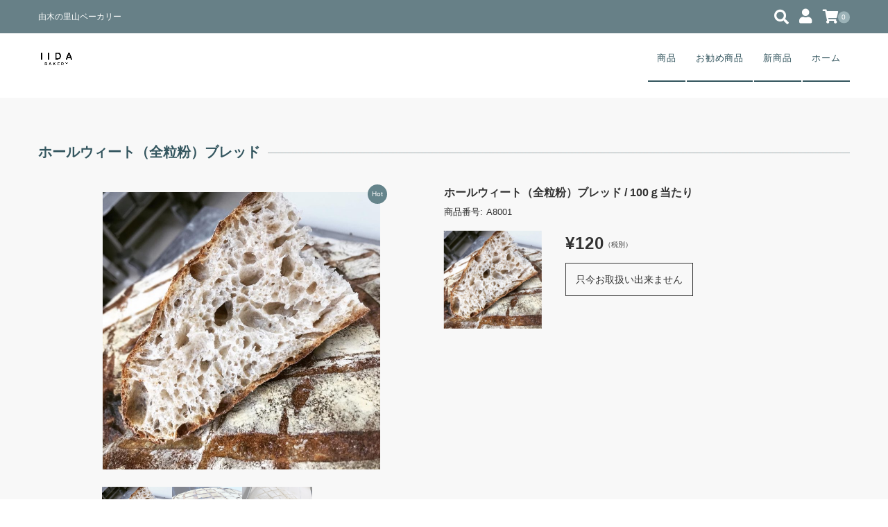

--- FILE ---
content_type: text/html; charset=UTF-8
request_url: https://iidabakery.com/%E3%83%9B%E3%83%BC%E3%83%AB%E3%82%A6%E3%82%A3%E3%83%BC%E3%83%88%EF%BC%88%E5%85%A8%E7%B2%92%E7%B2%89%EF%BC%89%E3%83%96%E3%83%AC%E3%83%83%E3%83%89/
body_size: 49294
content:
<!DOCTYPE html>
<html dir="ltr" lang="ja"
	prefix="og: https://ogp.me/ns#" >
<head>
	<meta charset="UTF-8"/>
	<meta name="viewport" content="width=device-width, user-scalable=no">
	<meta name="format-detection" content="telephone=no"/>
	<title>ホールウィート（全粒粉）ブレッド | IIDABAKERY / イイダベーカリー</title>
<style type="text/css">
		.loadingAnim:before, .loadingAnim:after {
			background-color: #9bb1b7 !important;
		}
		.loadingAnim_line:after {
			background-color: #9bb1b7 !important;
		}
		</style>	<style>img:is([sizes="auto" i], [sizes^="auto," i]) { contain-intrinsic-size: 3000px 1500px }</style>
	
		<!-- All in One SEO 4.4.2 - aioseo.com -->
		<meta name="robots" content="max-image-preview:large" />
		<meta name="google-site-verification" content="9VwM8vcbucmllG8DOY6m2VRtaJwKYakraLTXAWyRNdo" />
		<meta name="keywords" content="お勧め商品,ハードパン,商品" />
		<link rel="canonical" href="https://iidabakery.com/%e3%83%9b%e3%83%bc%e3%83%ab%e3%82%a6%e3%82%a3%e3%83%bc%e3%83%88%ef%bc%88%e5%85%a8%e7%b2%92%e7%b2%89%ef%bc%89%e3%83%96%e3%83%ac%e3%83%83%e3%83%89/" />
		<meta name="generator" content="All in One SEO (AIOSEO) 4.4.2" />
		<meta property="og:locale" content="ja_JP" />
		<meta property="og:site_name" content="iidabakery.com" />
		<meta property="og:type" content="article" />
		<meta property="og:title" content="ホールウィート（全粒粉）ブレッド | IIDABAKERY / イイダベーカリー" />
		<meta property="og:url" content="https://iidabakery.com/%e3%83%9b%e3%83%bc%e3%83%ab%e3%82%a6%e3%82%a3%e3%83%bc%e3%83%88%ef%bc%88%e5%85%a8%e7%b2%92%e7%b2%89%ef%bc%89%e3%83%96%e3%83%ac%e3%83%83%e3%83%89/" />
		<meta property="fb:app_id" content="1990216931031351" />
		<meta property="fb:admins" content="1014740496" />
		<meta property="og:image" content="https://iidabakery.com/wp-content/uploads/2020/03/adbf4408-e7d8-4bad-9c67-b5f77acc3047.jpg" />
		<meta property="og:image:secure_url" content="https://iidabakery.com/wp-content/uploads/2020/03/adbf4408-e7d8-4bad-9c67-b5f77acc3047.jpg" />
		<meta property="og:image:width" content="1440" />
		<meta property="og:image:height" content="1436" />
		<meta property="article:published_time" content="2020-03-17T20:31:26+00:00" />
		<meta property="article:modified_time" content="2020-03-17T20:34:55+00:00" />
		<meta name="twitter:card" content="summary" />
		<meta name="twitter:title" content="ホールウィート（全粒粉）ブレッド | IIDABAKERY / イイダベーカリー" />
		<meta name="twitter:image" content="https://iidabakery.com/wp-content/uploads/2020/03/adbf4408-e7d8-4bad-9c67-b5f77acc3047.jpg" />
		<script type="application/ld+json" class="aioseo-schema">
			{"@context":"https:\/\/schema.org","@graph":[{"@type":"Article","@id":"https:\/\/iidabakery.com\/%e3%83%9b%e3%83%bc%e3%83%ab%e3%82%a6%e3%82%a3%e3%83%bc%e3%83%88%ef%bc%88%e5%85%a8%e7%b2%92%e7%b2%89%ef%bc%89%e3%83%96%e3%83%ac%e3%83%83%e3%83%89\/#article","name":"\u30db\u30fc\u30eb\u30a6\u30a3\u30fc\u30c8\uff08\u5168\u7c92\u7c89\uff09\u30d6\u30ec\u30c3\u30c9 | IIDABAKERY \/ \u30a4\u30a4\u30c0\u30d9\u30fc\u30ab\u30ea\u30fc","headline":"\u30db\u30fc\u30eb\u30a6\u30a3\u30fc\u30c8\uff08\u5168\u7c92\u7c89\uff09\u30d6\u30ec\u30c3\u30c9","author":{"@id":"https:\/\/iidabakery.com\/author\/iidabakery\/#author"},"publisher":{"@id":"https:\/\/iidabakery.com\/#organization"},"image":{"@type":"ImageObject","url":"https:\/\/iidabakery.com\/wp-content\/uploads\/2020\/03\/adbf4408-e7d8-4bad-9c67-b5f77acc3047.jpg","width":1440,"height":1436},"datePublished":"2020-03-17T20:31:26+09:00","dateModified":"2020-03-17T20:34:55+09:00","inLanguage":"ja","mainEntityOfPage":{"@id":"https:\/\/iidabakery.com\/%e3%83%9b%e3%83%bc%e3%83%ab%e3%82%a6%e3%82%a3%e3%83%bc%e3%83%88%ef%bc%88%e5%85%a8%e7%b2%92%e7%b2%89%ef%bc%89%e3%83%96%e3%83%ac%e3%83%83%e3%83%89\/#webpage"},"isPartOf":{"@id":"https:\/\/iidabakery.com\/%e3%83%9b%e3%83%bc%e3%83%ab%e3%82%a6%e3%82%a3%e3%83%bc%e3%83%88%ef%bc%88%e5%85%a8%e7%b2%92%e7%b2%89%ef%bc%89%e3%83%96%e3%83%ac%e3%83%83%e3%83%89\/#webpage"},"articleSection":"\u304a\u52e7\u3081\u5546\u54c1, \u30cf\u30fc\u30c9\u30d1\u30f3, \u5546\u54c1"},{"@type":"BreadcrumbList","@id":"https:\/\/iidabakery.com\/%e3%83%9b%e3%83%bc%e3%83%ab%e3%82%a6%e3%82%a3%e3%83%bc%e3%83%88%ef%bc%88%e5%85%a8%e7%b2%92%e7%b2%89%ef%bc%89%e3%83%96%e3%83%ac%e3%83%83%e3%83%89\/#breadcrumblist","itemListElement":[{"@type":"ListItem","@id":"https:\/\/iidabakery.com\/#listItem","position":1,"item":{"@type":"WebPage","@id":"https:\/\/iidabakery.com\/","name":"\u30db\u30fc\u30e0","description":"\u7531\u6728\u306e\u91cc\u5c71\u30d9\u30fc\u30ab\u30ea\u30fc","url":"https:\/\/iidabakery.com\/"},"nextItem":"https:\/\/iidabakery.com\/%e3%83%9b%e3%83%bc%e3%83%ab%e3%82%a6%e3%82%a3%e3%83%bc%e3%83%88%ef%bc%88%e5%85%a8%e7%b2%92%e7%b2%89%ef%bc%89%e3%83%96%e3%83%ac%e3%83%83%e3%83%89\/#listItem"},{"@type":"ListItem","@id":"https:\/\/iidabakery.com\/%e3%83%9b%e3%83%bc%e3%83%ab%e3%82%a6%e3%82%a3%e3%83%bc%e3%83%88%ef%bc%88%e5%85%a8%e7%b2%92%e7%b2%89%ef%bc%89%e3%83%96%e3%83%ac%e3%83%83%e3%83%89\/#listItem","position":2,"item":{"@type":"WebPage","@id":"https:\/\/iidabakery.com\/%e3%83%9b%e3%83%bc%e3%83%ab%e3%82%a6%e3%82%a3%e3%83%bc%e3%83%88%ef%bc%88%e5%85%a8%e7%b2%92%e7%b2%89%ef%bc%89%e3%83%96%e3%83%ac%e3%83%83%e3%83%89\/","name":"\u30db\u30fc\u30eb\u30a6\u30a3\u30fc\u30c8\uff08\u5168\u7c92\u7c89\uff09\u30d6\u30ec\u30c3\u30c9","url":"https:\/\/iidabakery.com\/%e3%83%9b%e3%83%bc%e3%83%ab%e3%82%a6%e3%82%a3%e3%83%bc%e3%83%88%ef%bc%88%e5%85%a8%e7%b2%92%e7%b2%89%ef%bc%89%e3%83%96%e3%83%ac%e3%83%83%e3%83%89\/"},"previousItem":"https:\/\/iidabakery.com\/#listItem"}]},{"@type":"Organization","@id":"https:\/\/iidabakery.com\/#organization","name":"IIDABAKERY \/ \u30a4\u30a4\u30c0\u30d9\u30fc\u30ab\u30ea\u30fc","url":"https:\/\/iidabakery.com\/"},{"@type":"Person","@id":"https:\/\/iidabakery.com\/author\/iidabakery\/#author","url":"https:\/\/iidabakery.com\/author\/iidabakery\/","name":"\u307f\u3064","image":{"@type":"ImageObject","@id":"https:\/\/iidabakery.com\/%e3%83%9b%e3%83%bc%e3%83%ab%e3%82%a6%e3%82%a3%e3%83%bc%e3%83%88%ef%bc%88%e5%85%a8%e7%b2%92%e7%b2%89%ef%bc%89%e3%83%96%e3%83%ac%e3%83%83%e3%83%89\/#authorImage","url":"https:\/\/secure.gravatar.com\/avatar\/72f59ff4ac8d6e9ae798d3c0349f30d8e2485524fe60c00f93cac597b6011140?s=96&d=mm&r=g","width":96,"height":96,"caption":"\u307f\u3064"}},{"@type":"WebPage","@id":"https:\/\/iidabakery.com\/%e3%83%9b%e3%83%bc%e3%83%ab%e3%82%a6%e3%82%a3%e3%83%bc%e3%83%88%ef%bc%88%e5%85%a8%e7%b2%92%e7%b2%89%ef%bc%89%e3%83%96%e3%83%ac%e3%83%83%e3%83%89\/#webpage","url":"https:\/\/iidabakery.com\/%e3%83%9b%e3%83%bc%e3%83%ab%e3%82%a6%e3%82%a3%e3%83%bc%e3%83%88%ef%bc%88%e5%85%a8%e7%b2%92%e7%b2%89%ef%bc%89%e3%83%96%e3%83%ac%e3%83%83%e3%83%89\/","name":"\u30db\u30fc\u30eb\u30a6\u30a3\u30fc\u30c8\uff08\u5168\u7c92\u7c89\uff09\u30d6\u30ec\u30c3\u30c9 | IIDABAKERY \/ \u30a4\u30a4\u30c0\u30d9\u30fc\u30ab\u30ea\u30fc","inLanguage":"ja","isPartOf":{"@id":"https:\/\/iidabakery.com\/#website"},"breadcrumb":{"@id":"https:\/\/iidabakery.com\/%e3%83%9b%e3%83%bc%e3%83%ab%e3%82%a6%e3%82%a3%e3%83%bc%e3%83%88%ef%bc%88%e5%85%a8%e7%b2%92%e7%b2%89%ef%bc%89%e3%83%96%e3%83%ac%e3%83%83%e3%83%89\/#breadcrumblist"},"author":{"@id":"https:\/\/iidabakery.com\/author\/iidabakery\/#author"},"creator":{"@id":"https:\/\/iidabakery.com\/author\/iidabakery\/#author"},"image":{"@type":"ImageObject","url":"https:\/\/iidabakery.com\/wp-content\/uploads\/2020\/03\/adbf4408-e7d8-4bad-9c67-b5f77acc3047.jpg","@id":"https:\/\/iidabakery.com\/#mainImage","width":1440,"height":1436},"primaryImageOfPage":{"@id":"https:\/\/iidabakery.com\/%e3%83%9b%e3%83%bc%e3%83%ab%e3%82%a6%e3%82%a3%e3%83%bc%e3%83%88%ef%bc%88%e5%85%a8%e7%b2%92%e7%b2%89%ef%bc%89%e3%83%96%e3%83%ac%e3%83%83%e3%83%89\/#mainImage"},"datePublished":"2020-03-17T20:31:26+09:00","dateModified":"2020-03-17T20:34:55+09:00"},{"@type":"WebSite","@id":"https:\/\/iidabakery.com\/#website","url":"https:\/\/iidabakery.com\/","name":"IIDABAKERY \/ \u30a4\u30a4\u30c0\u30d9\u30fc\u30ab\u30ea\u30fc","description":"\u7531\u6728\u306e\u91cc\u5c71\u30d9\u30fc\u30ab\u30ea\u30fc","inLanguage":"ja","publisher":{"@id":"https:\/\/iidabakery.com\/#organization"}}]}
		</script>
		<!-- All in One SEO -->

<link rel='dns-prefetch' href='//secure.gravatar.com' />
<link rel='dns-prefetch' href='//v0.wordpress.com' />
<link rel='dns-prefetch' href='//widgets.wp.com' />
<link rel='dns-prefetch' href='//s0.wp.com' />
<link rel='dns-prefetch' href='//0.gravatar.com' />
<link rel='dns-prefetch' href='//1.gravatar.com' />
<link rel='dns-prefetch' href='//2.gravatar.com' />
<link rel='dns-prefetch' href='//jetpack.wordpress.com' />
<link rel='dns-prefetch' href='//public-api.wordpress.com' />
<link rel='dns-prefetch' href='//c0.wp.com' />
<link rel="alternate" type="application/rss+xml" title="IIDABAKERY / イイダベーカリー &raquo; ホールウィート（全粒粉）ブレッド のコメントのフィード" href="https://iidabakery.com/%e3%83%9b%e3%83%bc%e3%83%ab%e3%82%a6%e3%82%a3%e3%83%bc%e3%83%88%ef%bc%88%e5%85%a8%e7%b2%92%e7%b2%89%ef%bc%89%e3%83%96%e3%83%ac%e3%83%83%e3%83%89/feed/" />
<script type="text/javascript">
/* <![CDATA[ */
window._wpemojiSettings = {"baseUrl":"https:\/\/s.w.org\/images\/core\/emoji\/16.0.1\/72x72\/","ext":".png","svgUrl":"https:\/\/s.w.org\/images\/core\/emoji\/16.0.1\/svg\/","svgExt":".svg","source":{"concatemoji":"https:\/\/iidabakery.com\/wp-includes\/js\/wp-emoji-release.min.js?ver=6.8.3"}};
/*! This file is auto-generated */
!function(s,n){var o,i,e;function c(e){try{var t={supportTests:e,timestamp:(new Date).valueOf()};sessionStorage.setItem(o,JSON.stringify(t))}catch(e){}}function p(e,t,n){e.clearRect(0,0,e.canvas.width,e.canvas.height),e.fillText(t,0,0);var t=new Uint32Array(e.getImageData(0,0,e.canvas.width,e.canvas.height).data),a=(e.clearRect(0,0,e.canvas.width,e.canvas.height),e.fillText(n,0,0),new Uint32Array(e.getImageData(0,0,e.canvas.width,e.canvas.height).data));return t.every(function(e,t){return e===a[t]})}function u(e,t){e.clearRect(0,0,e.canvas.width,e.canvas.height),e.fillText(t,0,0);for(var n=e.getImageData(16,16,1,1),a=0;a<n.data.length;a++)if(0!==n.data[a])return!1;return!0}function f(e,t,n,a){switch(t){case"flag":return n(e,"\ud83c\udff3\ufe0f\u200d\u26a7\ufe0f","\ud83c\udff3\ufe0f\u200b\u26a7\ufe0f")?!1:!n(e,"\ud83c\udde8\ud83c\uddf6","\ud83c\udde8\u200b\ud83c\uddf6")&&!n(e,"\ud83c\udff4\udb40\udc67\udb40\udc62\udb40\udc65\udb40\udc6e\udb40\udc67\udb40\udc7f","\ud83c\udff4\u200b\udb40\udc67\u200b\udb40\udc62\u200b\udb40\udc65\u200b\udb40\udc6e\u200b\udb40\udc67\u200b\udb40\udc7f");case"emoji":return!a(e,"\ud83e\udedf")}return!1}function g(e,t,n,a){var r="undefined"!=typeof WorkerGlobalScope&&self instanceof WorkerGlobalScope?new OffscreenCanvas(300,150):s.createElement("canvas"),o=r.getContext("2d",{willReadFrequently:!0}),i=(o.textBaseline="top",o.font="600 32px Arial",{});return e.forEach(function(e){i[e]=t(o,e,n,a)}),i}function t(e){var t=s.createElement("script");t.src=e,t.defer=!0,s.head.appendChild(t)}"undefined"!=typeof Promise&&(o="wpEmojiSettingsSupports",i=["flag","emoji"],n.supports={everything:!0,everythingExceptFlag:!0},e=new Promise(function(e){s.addEventListener("DOMContentLoaded",e,{once:!0})}),new Promise(function(t){var n=function(){try{var e=JSON.parse(sessionStorage.getItem(o));if("object"==typeof e&&"number"==typeof e.timestamp&&(new Date).valueOf()<e.timestamp+604800&&"object"==typeof e.supportTests)return e.supportTests}catch(e){}return null}();if(!n){if("undefined"!=typeof Worker&&"undefined"!=typeof OffscreenCanvas&&"undefined"!=typeof URL&&URL.createObjectURL&&"undefined"!=typeof Blob)try{var e="postMessage("+g.toString()+"("+[JSON.stringify(i),f.toString(),p.toString(),u.toString()].join(",")+"));",a=new Blob([e],{type:"text/javascript"}),r=new Worker(URL.createObjectURL(a),{name:"wpTestEmojiSupports"});return void(r.onmessage=function(e){c(n=e.data),r.terminate(),t(n)})}catch(e){}c(n=g(i,f,p,u))}t(n)}).then(function(e){for(var t in e)n.supports[t]=e[t],n.supports.everything=n.supports.everything&&n.supports[t],"flag"!==t&&(n.supports.everythingExceptFlag=n.supports.everythingExceptFlag&&n.supports[t]);n.supports.everythingExceptFlag=n.supports.everythingExceptFlag&&!n.supports.flag,n.DOMReady=!1,n.readyCallback=function(){n.DOMReady=!0}}).then(function(){return e}).then(function(){var e;n.supports.everything||(n.readyCallback(),(e=n.source||{}).concatemoji?t(e.concatemoji):e.wpemoji&&e.twemoji&&(t(e.twemoji),t(e.wpemoji)))}))}((window,document),window._wpemojiSettings);
/* ]]> */
</script>
<link rel='stylesheet' id='sbi_styles-css' href='https://iidabakery.com/wp-content/plugins/instagram-feed/css/sbi-styles.min.css?ver=6.1.6' type='text/css' media='all' />
<style id='wp-emoji-styles-inline-css' type='text/css'>

	img.wp-smiley, img.emoji {
		display: inline !important;
		border: none !important;
		box-shadow: none !important;
		height: 1em !important;
		width: 1em !important;
		margin: 0 0.07em !important;
		vertical-align: -0.1em !important;
		background: none !important;
		padding: 0 !important;
	}
</style>
<link rel='stylesheet' id='wp-block-library-css' href='https://c0.wp.com/c/6.8.3/wp-includes/css/dist/block-library/style.min.css' type='text/css' media='all' />
<style id='wp-block-library-inline-css' type='text/css'>
.has-text-align-justify{text-align:justify;}
</style>
<style id='classic-theme-styles-inline-css' type='text/css'>
/*! This file is auto-generated */
.wp-block-button__link{color:#fff;background-color:#32373c;border-radius:9999px;box-shadow:none;text-decoration:none;padding:calc(.667em + 2px) calc(1.333em + 2px);font-size:1.125em}.wp-block-file__button{background:#32373c;color:#fff;text-decoration:none}
</style>
<link rel='stylesheet' id='mediaelement-css' href='https://c0.wp.com/c/6.8.3/wp-includes/js/mediaelement/mediaelementplayer-legacy.min.css' type='text/css' media='all' />
<link rel='stylesheet' id='wp-mediaelement-css' href='https://c0.wp.com/c/6.8.3/wp-includes/js/mediaelement/wp-mediaelement.min.css' type='text/css' media='all' />
<style id='global-styles-inline-css' type='text/css'>
:root{--wp--preset--aspect-ratio--square: 1;--wp--preset--aspect-ratio--4-3: 4/3;--wp--preset--aspect-ratio--3-4: 3/4;--wp--preset--aspect-ratio--3-2: 3/2;--wp--preset--aspect-ratio--2-3: 2/3;--wp--preset--aspect-ratio--16-9: 16/9;--wp--preset--aspect-ratio--9-16: 9/16;--wp--preset--color--black: #000000;--wp--preset--color--cyan-bluish-gray: #abb8c3;--wp--preset--color--white: #ffffff;--wp--preset--color--pale-pink: #f78da7;--wp--preset--color--vivid-red: #cf2e2e;--wp--preset--color--luminous-vivid-orange: #ff6900;--wp--preset--color--luminous-vivid-amber: #fcb900;--wp--preset--color--light-green-cyan: #7bdcb5;--wp--preset--color--vivid-green-cyan: #00d084;--wp--preset--color--pale-cyan-blue: #8ed1fc;--wp--preset--color--vivid-cyan-blue: #0693e3;--wp--preset--color--vivid-purple: #9b51e0;--wp--preset--gradient--vivid-cyan-blue-to-vivid-purple: linear-gradient(135deg,rgba(6,147,227,1) 0%,rgb(155,81,224) 100%);--wp--preset--gradient--light-green-cyan-to-vivid-green-cyan: linear-gradient(135deg,rgb(122,220,180) 0%,rgb(0,208,130) 100%);--wp--preset--gradient--luminous-vivid-amber-to-luminous-vivid-orange: linear-gradient(135deg,rgba(252,185,0,1) 0%,rgba(255,105,0,1) 100%);--wp--preset--gradient--luminous-vivid-orange-to-vivid-red: linear-gradient(135deg,rgba(255,105,0,1) 0%,rgb(207,46,46) 100%);--wp--preset--gradient--very-light-gray-to-cyan-bluish-gray: linear-gradient(135deg,rgb(238,238,238) 0%,rgb(169,184,195) 100%);--wp--preset--gradient--cool-to-warm-spectrum: linear-gradient(135deg,rgb(74,234,220) 0%,rgb(151,120,209) 20%,rgb(207,42,186) 40%,rgb(238,44,130) 60%,rgb(251,105,98) 80%,rgb(254,248,76) 100%);--wp--preset--gradient--blush-light-purple: linear-gradient(135deg,rgb(255,206,236) 0%,rgb(152,150,240) 100%);--wp--preset--gradient--blush-bordeaux: linear-gradient(135deg,rgb(254,205,165) 0%,rgb(254,45,45) 50%,rgb(107,0,62) 100%);--wp--preset--gradient--luminous-dusk: linear-gradient(135deg,rgb(255,203,112) 0%,rgb(199,81,192) 50%,rgb(65,88,208) 100%);--wp--preset--gradient--pale-ocean: linear-gradient(135deg,rgb(255,245,203) 0%,rgb(182,227,212) 50%,rgb(51,167,181) 100%);--wp--preset--gradient--electric-grass: linear-gradient(135deg,rgb(202,248,128) 0%,rgb(113,206,126) 100%);--wp--preset--gradient--midnight: linear-gradient(135deg,rgb(2,3,129) 0%,rgb(40,116,252) 100%);--wp--preset--font-size--small: 13px;--wp--preset--font-size--medium: 20px;--wp--preset--font-size--large: 36px;--wp--preset--font-size--x-large: 42px;--wp--preset--spacing--20: 0.44rem;--wp--preset--spacing--30: 0.67rem;--wp--preset--spacing--40: 1rem;--wp--preset--spacing--50: 1.5rem;--wp--preset--spacing--60: 2.25rem;--wp--preset--spacing--70: 3.38rem;--wp--preset--spacing--80: 5.06rem;--wp--preset--shadow--natural: 6px 6px 9px rgba(0, 0, 0, 0.2);--wp--preset--shadow--deep: 12px 12px 50px rgba(0, 0, 0, 0.4);--wp--preset--shadow--sharp: 6px 6px 0px rgba(0, 0, 0, 0.2);--wp--preset--shadow--outlined: 6px 6px 0px -3px rgba(255, 255, 255, 1), 6px 6px rgba(0, 0, 0, 1);--wp--preset--shadow--crisp: 6px 6px 0px rgba(0, 0, 0, 1);}:where(.is-layout-flex){gap: 0.5em;}:where(.is-layout-grid){gap: 0.5em;}body .is-layout-flex{display: flex;}.is-layout-flex{flex-wrap: wrap;align-items: center;}.is-layout-flex > :is(*, div){margin: 0;}body .is-layout-grid{display: grid;}.is-layout-grid > :is(*, div){margin: 0;}:where(.wp-block-columns.is-layout-flex){gap: 2em;}:where(.wp-block-columns.is-layout-grid){gap: 2em;}:where(.wp-block-post-template.is-layout-flex){gap: 1.25em;}:where(.wp-block-post-template.is-layout-grid){gap: 1.25em;}.has-black-color{color: var(--wp--preset--color--black) !important;}.has-cyan-bluish-gray-color{color: var(--wp--preset--color--cyan-bluish-gray) !important;}.has-white-color{color: var(--wp--preset--color--white) !important;}.has-pale-pink-color{color: var(--wp--preset--color--pale-pink) !important;}.has-vivid-red-color{color: var(--wp--preset--color--vivid-red) !important;}.has-luminous-vivid-orange-color{color: var(--wp--preset--color--luminous-vivid-orange) !important;}.has-luminous-vivid-amber-color{color: var(--wp--preset--color--luminous-vivid-amber) !important;}.has-light-green-cyan-color{color: var(--wp--preset--color--light-green-cyan) !important;}.has-vivid-green-cyan-color{color: var(--wp--preset--color--vivid-green-cyan) !important;}.has-pale-cyan-blue-color{color: var(--wp--preset--color--pale-cyan-blue) !important;}.has-vivid-cyan-blue-color{color: var(--wp--preset--color--vivid-cyan-blue) !important;}.has-vivid-purple-color{color: var(--wp--preset--color--vivid-purple) !important;}.has-black-background-color{background-color: var(--wp--preset--color--black) !important;}.has-cyan-bluish-gray-background-color{background-color: var(--wp--preset--color--cyan-bluish-gray) !important;}.has-white-background-color{background-color: var(--wp--preset--color--white) !important;}.has-pale-pink-background-color{background-color: var(--wp--preset--color--pale-pink) !important;}.has-vivid-red-background-color{background-color: var(--wp--preset--color--vivid-red) !important;}.has-luminous-vivid-orange-background-color{background-color: var(--wp--preset--color--luminous-vivid-orange) !important;}.has-luminous-vivid-amber-background-color{background-color: var(--wp--preset--color--luminous-vivid-amber) !important;}.has-light-green-cyan-background-color{background-color: var(--wp--preset--color--light-green-cyan) !important;}.has-vivid-green-cyan-background-color{background-color: var(--wp--preset--color--vivid-green-cyan) !important;}.has-pale-cyan-blue-background-color{background-color: var(--wp--preset--color--pale-cyan-blue) !important;}.has-vivid-cyan-blue-background-color{background-color: var(--wp--preset--color--vivid-cyan-blue) !important;}.has-vivid-purple-background-color{background-color: var(--wp--preset--color--vivid-purple) !important;}.has-black-border-color{border-color: var(--wp--preset--color--black) !important;}.has-cyan-bluish-gray-border-color{border-color: var(--wp--preset--color--cyan-bluish-gray) !important;}.has-white-border-color{border-color: var(--wp--preset--color--white) !important;}.has-pale-pink-border-color{border-color: var(--wp--preset--color--pale-pink) !important;}.has-vivid-red-border-color{border-color: var(--wp--preset--color--vivid-red) !important;}.has-luminous-vivid-orange-border-color{border-color: var(--wp--preset--color--luminous-vivid-orange) !important;}.has-luminous-vivid-amber-border-color{border-color: var(--wp--preset--color--luminous-vivid-amber) !important;}.has-light-green-cyan-border-color{border-color: var(--wp--preset--color--light-green-cyan) !important;}.has-vivid-green-cyan-border-color{border-color: var(--wp--preset--color--vivid-green-cyan) !important;}.has-pale-cyan-blue-border-color{border-color: var(--wp--preset--color--pale-cyan-blue) !important;}.has-vivid-cyan-blue-border-color{border-color: var(--wp--preset--color--vivid-cyan-blue) !important;}.has-vivid-purple-border-color{border-color: var(--wp--preset--color--vivid-purple) !important;}.has-vivid-cyan-blue-to-vivid-purple-gradient-background{background: var(--wp--preset--gradient--vivid-cyan-blue-to-vivid-purple) !important;}.has-light-green-cyan-to-vivid-green-cyan-gradient-background{background: var(--wp--preset--gradient--light-green-cyan-to-vivid-green-cyan) !important;}.has-luminous-vivid-amber-to-luminous-vivid-orange-gradient-background{background: var(--wp--preset--gradient--luminous-vivid-amber-to-luminous-vivid-orange) !important;}.has-luminous-vivid-orange-to-vivid-red-gradient-background{background: var(--wp--preset--gradient--luminous-vivid-orange-to-vivid-red) !important;}.has-very-light-gray-to-cyan-bluish-gray-gradient-background{background: var(--wp--preset--gradient--very-light-gray-to-cyan-bluish-gray) !important;}.has-cool-to-warm-spectrum-gradient-background{background: var(--wp--preset--gradient--cool-to-warm-spectrum) !important;}.has-blush-light-purple-gradient-background{background: var(--wp--preset--gradient--blush-light-purple) !important;}.has-blush-bordeaux-gradient-background{background: var(--wp--preset--gradient--blush-bordeaux) !important;}.has-luminous-dusk-gradient-background{background: var(--wp--preset--gradient--luminous-dusk) !important;}.has-pale-ocean-gradient-background{background: var(--wp--preset--gradient--pale-ocean) !important;}.has-electric-grass-gradient-background{background: var(--wp--preset--gradient--electric-grass) !important;}.has-midnight-gradient-background{background: var(--wp--preset--gradient--midnight) !important;}.has-small-font-size{font-size: var(--wp--preset--font-size--small) !important;}.has-medium-font-size{font-size: var(--wp--preset--font-size--medium) !important;}.has-large-font-size{font-size: var(--wp--preset--font-size--large) !important;}.has-x-large-font-size{font-size: var(--wp--preset--font-size--x-large) !important;}
:where(.wp-block-post-template.is-layout-flex){gap: 1.25em;}:where(.wp-block-post-template.is-layout-grid){gap: 1.25em;}
:where(.wp-block-columns.is-layout-flex){gap: 2em;}:where(.wp-block-columns.is-layout-grid){gap: 2em;}
:root :where(.wp-block-pullquote){font-size: 1.5em;line-height: 1.6;}
</style>
<link rel='stylesheet' id='contact-form-7-css' href='https://iidabakery.com/wp-content/plugins/contact-form-7/includes/css/styles.css?ver=5.5.6' type='text/css' media='all' />
<link rel='stylesheet' id='whats-new-style-css' href='https://iidabakery.com/wp-content/plugins/whats-new-genarator/whats-new.css?ver=2.0.2' type='text/css' media='all' />
<link rel='stylesheet' id='wc-Panetteria-style-css' href='https://iidabakery.com/wp-content/themes/welcart_panetteria/style.css?ver=1.0' type='text/css' media='all' />
<link rel='stylesheet' id='slick-style-css' href='https://iidabakery.com/wp-content/themes/welcart_panetteria/assets/css/slick.css?ver=1.0' type='text/css' media='all' />
<link rel='stylesheet' id='slick-theme-style-css' href='https://iidabakery.com/wp-content/themes/welcart_panetteria/assets/css/slick-theme.css?ver=1.0' type='text/css' media='all' />
<link rel='stylesheet' id='font-awesome-css' href='https://iidabakery.com/wp-content/plugins/elementor/assets/lib/font-awesome/css/font-awesome.min.css?ver=4.7.0' type='text/css' media='all' />
<link rel='stylesheet' id='LigatureSymbols-css' href='https://iidabakery.com/wp-content/themes/welcart_panetteria/assets/fonts/LigatureSymbols/style.css?ver=2.1.1' type='text/css' media='all' />
<link rel='stylesheet' id='luminous-basic-css' href='https://iidabakery.com/wp-content/themes/welcart_panetteria/assets/css/luminous-basic.css?ver=6.8.3' type='text/css' media='all' />
<link rel='stylesheet' id='elementor-icons-css' href='https://iidabakery.com/wp-content/plugins/elementor/assets/lib/eicons/css/elementor-icons.min.css?ver=5.21.0' type='text/css' media='all' />
<link rel='stylesheet' id='elementor-frontend-css' href='https://iidabakery.com/wp-content/plugins/elementor/assets/css/frontend.min.css?ver=3.15.0' type='text/css' media='all' />
<link rel='stylesheet' id='swiper-css' href='https://iidabakery.com/wp-content/plugins/elementor/assets/lib/swiper/css/swiper.min.css?ver=5.3.6' type='text/css' media='all' />
<link rel='stylesheet' id='elementor-post-2899-css' href='https://iidabakery.com/wp-content/uploads/elementor/css/post-2899.css?ver=1690838183' type='text/css' media='all' />
<link rel='stylesheet' id='font-awesome-5-all-css' href='https://iidabakery.com/wp-content/plugins/elementor/assets/lib/font-awesome/css/all.min.css?ver=3.15.0' type='text/css' media='all' />
<link rel='stylesheet' id='font-awesome-4-shim-css' href='https://iidabakery.com/wp-content/plugins/elementor/assets/lib/font-awesome/css/v4-shims.min.css?ver=3.15.0' type='text/css' media='all' />
<link rel='stylesheet' id='elementor-global-css' href='https://iidabakery.com/wp-content/uploads/elementor/css/global.css?ver=1690838184' type='text/css' media='all' />
<link rel='stylesheet' id='usces_default_css-css' href='https://iidabakery.com/wp-content/plugins/usc-e-shop/css/usces_default.css?ver=2.6.5.2204201' type='text/css' media='all' />
<link rel='stylesheet' id='dashicons-css' href='https://c0.wp.com/c/6.8.3/wp-includes/css/dashicons.min.css' type='text/css' media='all' />
<link rel='stylesheet' id='theme_cart_css-css' href='https://iidabakery.com/wp-content/themes/welcart_panetteria/usces_cart.css?ver=2.6.5.2204201' type='text/css' media='all' />
<link rel='stylesheet' id='jetpack_css-css' href='https://c0.wp.com/p/jetpack/10.8.2/css/jetpack.css' type='text/css' media='all' />
<script type="text/javascript" src="https://c0.wp.com/c/6.8.3/wp-includes/js/jquery/jquery.min.js" id="jquery-core-js"></script>
<script type="text/javascript" src="https://c0.wp.com/c/6.8.3/wp-includes/js/jquery/jquery-migrate.min.js" id="jquery-migrate-js"></script>
<script type="text/javascript" src="https://iidabakery.com/wp-content/themes/welcart_panetteria/assets/js/slick.min.js?ver=1.0" id="slick-js-js"></script>
<script type="text/javascript" src="https://iidabakery.com/wp-content/themes/welcart_panetteria/assets/js/wcct-slick.js?ver=1.0" id="wcct-slick-js-js"></script>
<script type="text/javascript" src="https://iidabakery.com/wp-content/themes/welcart_panetteria/assets/js/Luminous.min.js?ver=1.0" id="Luminous-js"></script>
<script type="text/javascript" src="https://iidabakery.com/wp-content/themes/welcart_panetteria/assets/js/wcct-skuquantity.js?ver=1.0" id="skuquantity-js"></script>
<script type="text/javascript" src="https://iidabakery.com/wp-content/themes/welcart_panetteria/assets/js/wcct-customized.js?ver=1.0" id="wcct-customized.js-js"></script>
<script type="text/javascript" src="https://iidabakery.com/wp-content/plugins/elementor/assets/lib/font-awesome/js/v4-shims.min.js?ver=3.15.0" id="font-awesome-4-shim-js"></script>
<link rel="https://api.w.org/" href="https://iidabakery.com/wp-json/" /><link rel="alternate" title="JSON" type="application/json" href="https://iidabakery.com/wp-json/wp/v2/posts/2994" /><link rel="EditURI" type="application/rsd+xml" title="RSD" href="https://iidabakery.com/xmlrpc.php?rsd" />
<meta name="generator" content="WordPress 6.8.3" />
<link rel='shortlink' href='https://wp.me/paFelH-Mi' />
<link rel="alternate" title="oEmbed (JSON)" type="application/json+oembed" href="https://iidabakery.com/wp-json/oembed/1.0/embed?url=https%3A%2F%2Fiidabakery.com%2F%25e3%2583%259b%25e3%2583%25bc%25e3%2583%25ab%25e3%2582%25a6%25e3%2582%25a3%25e3%2583%25bc%25e3%2583%2588%25ef%25bc%2588%25e5%2585%25a8%25e7%25b2%2592%25e7%25b2%2589%25ef%25bc%2589%25e3%2583%2596%25e3%2583%25ac%25e3%2583%2583%25e3%2583%2589%2F" />
<link rel="alternate" title="oEmbed (XML)" type="text/xml+oembed" href="https://iidabakery.com/wp-json/oembed/1.0/embed?url=https%3A%2F%2Fiidabakery.com%2F%25e3%2583%259b%25e3%2583%25bc%25e3%2583%25ab%25e3%2582%25a6%25e3%2582%25a3%25e3%2583%25bc%25e3%2583%2588%25ef%25bc%2588%25e5%2585%25a8%25e7%25b2%2592%25e7%25b2%2589%25ef%25bc%2589%25e3%2583%2596%25e3%2583%25ac%25e3%2583%2583%25e3%2583%2589%2F&#038;format=xml" />

<meta property="og:title" content="ホールウィート（全粒粉）ブレッド / 100ｇ当たり">
<meta property="og:type" content="product">
<meta property="og:description" content="ホールウィート（全粒粉）ブレッド">
<meta property="og:url" content="https://iidabakery.com/%e3%83%9b%e3%83%bc%e3%83%ab%e3%82%a6%e3%82%a3%e3%83%bc%e3%83%88%ef%bc%88%e5%85%a8%e7%b2%92%e7%b2%89%ef%bc%89%e3%83%96%e3%83%ac%e3%83%83%e3%83%89/">
<meta property="og:image" content="https://iidabakery.com/wp-content/uploads/2020/03/adbf4408-e7d8-4bad-9c67-b5f77acc3047-150x150.jpg">
<meta property="og:site_name" content="IIDABAKERY / イイダベーカリー"><style type='text/css'>img#wpstats{display:none}</style>
	<meta name="generator" content="Elementor 3.15.0; features: e_dom_optimization, e_optimized_assets_loading, additional_custom_breakpoints; settings: css_print_method-external, google_font-enabled, font_display-auto">
<link rel="icon" href="https://iidabakery.com/wp-content/uploads/2019/11/イイダベーカリーロゴ四角-150x150.png" sizes="32x32" />
<link rel="icon" href="https://iidabakery.com/wp-content/uploads/2019/11/イイダベーカリーロゴ四角-300x300.png" sizes="192x192" />
<link rel="apple-touch-icon" href="https://iidabakery.com/wp-content/uploads/2019/11/イイダベーカリーロゴ四角-300x300.png" />
<meta name="msapplication-TileImage" content="https://iidabakery.com/wp-content/uploads/2019/11/イイダベーカリーロゴ四角-300x300.png" />
<style type="text/css" id="wp-custom-css">/** Start Envato Elements CSS: Blocks (72-3-34d2cc762876498c8f6be5405a48e6e2) **/

.envato-block__preview{overflow: visible;}

/*Kit 69 Custom Styling for buttons */
.envato-kit-69-slide-btn .elementor-button,
.envato-kit-69-cta-btn .elementor-button,
.envato-kit-69-flip-btn .elementor-button{
	border-left: 0px !important;
	border-bottom: 0px !important;
	border-right: 0px !important;
	padding: 15px 0 0 !important;
}
.envato-kit-69-slide-btn .elementor-slide-button:hover,
.envato-kit-69-cta-btn .elementor-button:hover,
.envato-kit-69-flip-btn .elementor-button:hover{
	margin-bottom: 20px;
}
.envato-kit-69-menu .elementor-nav-menu--main a:hover{
	margin-top: -7px;
	padding-top: 4px;
	border-bottom: 1px solid #FFF;
}
/* Fix menu dropdown width */
.envato-kit-69-menu .elementor-nav-menu--dropdown{
	width: 100% !important;
}

/** End Envato Elements CSS: Blocks (72-3-34d2cc762876498c8f6be5405a48e6e2) **/



/** Start Envato Elements CSS: Blocks (71-3-d415519effd9e11f35d2438c58ea7ebf) **/

.envato-block__preview{overflow: visible;}

/** End Envato Elements CSS: Blocks (71-3-d415519effd9e11f35d2438c58ea7ebf) **/



/** Start Block Kit CSS: 142-3-a175df65179b9ef6a5ca9f1b2c0202b9 **/

.envato-block__preview{
	overflow: visible;
}

/* Border Radius */
.envato-kit-139-accordion .elementor-widget-container{
	border-radius: 10px !important;
}
.envato-kit-139-map iframe,
.envato-kit-139-slider .slick-slide,
.envato-kit-139-flipbox .elementor-flip-box div{
		border-radius: 10px !important;

}


/** End Block Kit CSS: 142-3-a175df65179b9ef6a5ca9f1b2c0202b9 **/



/** Start Block Kit CSS: 105-3-0fb64e69c49a8e10692d28840c54ef95 **/

.envato-kit-102-phone-overlay {
	position: absolute !important;
	display: block !important;
	top: 0%;
	left: 0%;
	right: 0%;
	margin: auto;
	z-index: 1;
}

/** End Block Kit CSS: 105-3-0fb64e69c49a8e10692d28840c54ef95 **/</style></head>

<body data-rsssl=1 class="wp-singular post-template-default single single-post postid-2994 single-format-standard wp-theme-welcart_panetteria elementor-default elementor-kit-2899 elementor-page elementor-page-2994">
	
		
	<div id="site-block" class="site nofixed">
		<div id="pages-block" class="pb">

						
			<input type="checkbox" class="check" id="checked">

			<label class="menu-btn" for="checked">
				<span class="bar top"></span>
				<span class="bar middle"></span>
				<span class="bar bottom"></span>
				<span class="menu-btn__text">MENU</span>
			</label>

			<label class="close-menu" for="checked"></label>

			<nav class="drawer-menu" role="navigation">

				<div id="mobile-menu">
					<div class="insider mean-menu">
						<div class="snav">

							
							<div class="membership">
								<i class="fas fa-user"></i>
								<ul class="cf">
																		<li>ゲスト</li>
									<li><a href="https://iidabakery.com/usces-member/?usces_page=login" class="usces_login_a">ログイン</a></li>
									<li><a href="https://iidabakery.com/usces-member/?usces_page=newmember">新規会員登録</a></li>
																	</ul>
							</div>

							<div class="search-box">
								<i class="fas fa-search"></i>
								<form role="search" method="get" action="https://iidabakery.com/" >
	<div class="s-box">
		<input type="text" value="" name="s" id="head-s-text" class="search-text" />
		<input type="submit" id="head-s-submit" class="searchsubmit" value="&#xf002" />
	</div>
	</form>							</div>

							
							<div class="incart-btn">
								<a href="https://iidabakery.com/usces-cart/"><i class="fas fa-shopping-cart"></i><span class="total-quant" id="widgetcart-total-quant">0</span></a>
							</div>

							
						</div><!-- .sub-nav -->

						<nav id="site-navigation" class="main-navigation" role="navigation">
						<div class="nav-menu-open"><ul id="menu-bread-menu" class="header-nav-container cf"><li id="menu-item-500" class="menu-item menu-item-type-taxonomy menu-item-object-category current-post-ancestor current-menu-parent current-post-parent menu-item-has-children menu-item-500"><a href="https://iidabakery.com/category/item/">商品</a>
<ul class="sub-menu">
	<li id="menu-item-1849" class="menu-item menu-item-type-taxonomy menu-item-object-category current-post-ancestor current-menu-parent current-post-parent menu-item-1849"><a href="https://iidabakery.com/category/item/hardbread/">ハードパン</a></li>
	<li id="menu-item-1850" class="menu-item menu-item-type-taxonomy menu-item-object-category menu-item-1850"><a href="https://iidabakery.com/category/item/bagel/">ベーグル</a></li>
	<li id="menu-item-1802" class="menu-item menu-item-type-taxonomy menu-item-object-category menu-item-1802"><a href="https://iidabakery.com/category/item/toast/">食パン</a></li>
	<li id="menu-item-2438" class="menu-item menu-item-type-taxonomy menu-item-object-category menu-item-2438"><a href="https://iidabakery.com/category/item/dailybread/">食事パン</a></li>
	<li id="menu-item-1851" class="menu-item menu-item-type-taxonomy menu-item-object-category menu-item-1851"><a href="https://iidabakery.com/category/item/richbread/">リッチパン</a></li>
	<li id="menu-item-1848" class="menu-item menu-item-type-taxonomy menu-item-object-category menu-item-1848"><a href="https://iidabakery.com/category/item/saltbread/">ソルトパン</a></li>
</ul>
</li>
<li id="menu-item-501" class="menu-item menu-item-type-taxonomy menu-item-object-category current-post-ancestor current-menu-parent current-post-parent menu-item-501"><a href="https://iidabakery.com/category/item/itemreco/">お勧め商品</a></li>
<li id="menu-item-502" class="menu-item menu-item-type-taxonomy menu-item-object-category menu-item-502"><a href="https://iidabakery.com/category/item/itemnew/">新商品</a></li>
<li id="menu-item-1801" class="menu-item menu-item-type-post_type menu-item-object-page menu-item-1801"><a href="https://iidabakery.com/elementor-335/">ホーム</a></li>
</ul></div>						</nav><!-- #site-navigation -->

					</div>
				</div><!-- #mobile-menu -->

			</nav><!-- .drawer-menu -->

			
			<div id="wgct_alert"></div>

						
			<div class="contents-wrap">
				<div class="contents__inner">

					<header id="masthead" class="site-header">
						<div class="global-block">
							<div class="inner cf">
								<div class="site-title">
		<span><a href="https://iidabakery.com/" title="IIDABAKERY / イイダベーカリー" rel="home"><img src="https://iidabakery.com/wp-content/uploads/2019/11/イイダベーカリーロゴ四角.png" alt="IIDABAKERY / イイダベーカリー"></a></span>
	</div>							</div>
						</div>
						<div class="site-description">
							<p class="description">
		<span class="description-insider">由木の里山ベーカリー</span>
		</p>						</div>
					</header><!-- #masthead -->

					
					<div id="main" class="wrapper two-column left-set">


<div class="storycontent no-sidebar">
	<div class="inner_block cf">
		<div id="primary" class="site-content">
			<div id="content" role="main">

								<article class="post-2994 post type-post status-publish format-standard has-post-thumbnail category-itemreco category-hardbread category-item" id="post-2994">

										<header class="item_page_header">
						<h1 class="item_page_title"><span>ホールウィート（全粒粉）ブレッド</span></h1>
					</header>

					
					<div id="itempage" class="cf">

						<div id="img-box">
						
<div class="slider slider-for itemimg">
	<div>
		<a class="luminous-g" href="https://iidabakery.com/wp-content/uploads/2020/03/adbf4408-e7d8-4bad-9c67-b5f77acc3047.jpg" ><img width="400" height="400" src="https://iidabakery.com/wp-content/uploads/2020/03/adbf4408-e7d8-4bad-9c67-b5f77acc3047-768x766.jpg" class="attachment-400x400 size-400x400" alt="A8001" decoding="async" fetchpriority="high" srcset="https://iidabakery.com/wp-content/uploads/2020/03/adbf4408-e7d8-4bad-9c67-b5f77acc3047-768x768.jpg 768w, https://iidabakery.com/wp-content/uploads/2020/03/adbf4408-e7d8-4bad-9c67-b5f77acc3047-300x300.jpg 300w, https://iidabakery.com/wp-content/uploads/2020/03/adbf4408-e7d8-4bad-9c67-b5f77acc3047-1024x1021.jpg 1024w, https://iidabakery.com/wp-content/uploads/2020/03/adbf4408-e7d8-4bad-9c67-b5f77acc3047-150x150.jpg 150w, https://iidabakery.com/wp-content/uploads/2020/03/adbf4408-e7d8-4bad-9c67-b5f77acc3047.jpg 1440w" sizes="(max-width: 400px) 100vw, 400px" /></a>
	</div>
		<div>
		<a class="luminous-g" href="https://iidabakery.com/wp-content/uploads/2020/03/8cfebf0d-5abf-40ad-9fb3-382e6bc0e470.jpg" ><img width="400" height="400" src="https://iidabakery.com/wp-content/uploads/2020/03/8cfebf0d-5abf-40ad-9fb3-382e6bc0e470-768x768.jpg" class="attachment-400x400 size-400x400" alt="A8001" decoding="async" srcset="https://iidabakery.com/wp-content/uploads/2020/03/8cfebf0d-5abf-40ad-9fb3-382e6bc0e470-768x768.jpg 768w, https://iidabakery.com/wp-content/uploads/2020/03/8cfebf0d-5abf-40ad-9fb3-382e6bc0e470-150x150.jpg 150w" sizes="(max-width: 400px) 100vw, 400px" /></a>
	</div>
		<div>
		<a class="luminous-g" href="https://iidabakery.com/wp-content/uploads/2020/03/img_7307-scaled.jpg" ><img width="400" height="400" src="https://iidabakery.com/wp-content/uploads/2020/03/img_7307-768x768.jpg" class="attachment-400x400 size-400x400" alt="A8001" decoding="async" srcset="https://iidabakery.com/wp-content/uploads/2020/03/img_7307-768x768.jpg 768w, https://iidabakery.com/wp-content/uploads/2020/03/img_7307-150x150.jpg 150w" sizes="(max-width: 400px) 100vw, 400px" /></a>
	</div>
	</div>
<div class="slider slider-nav itemsubimg">
	<div><img width="150" height="150" src="https://iidabakery.com/wp-content/uploads/2020/03/adbf4408-e7d8-4bad-9c67-b5f77acc3047-150x150.jpg" class="attachment-150x150 size-150x150" alt="A8001" decoding="async" loading="lazy" srcset="https://iidabakery.com/wp-content/uploads/2020/03/adbf4408-e7d8-4bad-9c67-b5f77acc3047-150x150.jpg 150w, https://iidabakery.com/wp-content/uploads/2020/03/adbf4408-e7d8-4bad-9c67-b5f77acc3047-300x300.jpg 300w, https://iidabakery.com/wp-content/uploads/2020/03/adbf4408-e7d8-4bad-9c67-b5f77acc3047-1024x1021.jpg 1024w, https://iidabakery.com/wp-content/uploads/2020/03/adbf4408-e7d8-4bad-9c67-b5f77acc3047-768x768.jpg 768w, https://iidabakery.com/wp-content/uploads/2020/03/adbf4408-e7d8-4bad-9c67-b5f77acc3047.jpg 1440w" sizes="auto, (max-width: 150px) 100vw, 150px" /></div>
	<div><img width="150" height="150" src="https://iidabakery.com/wp-content/uploads/2020/03/8cfebf0d-5abf-40ad-9fb3-382e6bc0e470-150x150.jpg" class="attachment-150x150 size-150x150" alt="A8001" decoding="async" loading="lazy" srcset="https://iidabakery.com/wp-content/uploads/2020/03/8cfebf0d-5abf-40ad-9fb3-382e6bc0e470-150x150.jpg 150w, https://iidabakery.com/wp-content/uploads/2020/03/8cfebf0d-5abf-40ad-9fb3-382e6bc0e470-768x768.jpg 768w" sizes="auto, (max-width: 150px) 100vw, 150px" /></div>
	<div><img width="150" height="150" src="https://iidabakery.com/wp-content/uploads/2020/03/img_7307-150x150.jpg" class="attachment-150x150 size-150x150" alt="A8001" decoding="async" loading="lazy" srcset="https://iidabakery.com/wp-content/uploads/2020/03/img_7307-150x150.jpg 150w, https://iidabakery.com/wp-content/uploads/2020/03/img_7307-768x768.jpg 768w" sizes="auto, (max-width: 150px) 100vw, 150px" /></div>
</div>

<ul class="cf opt-tag">
<li class="recommend">Hot</li>
</ul>
						</div><!-- #img-box -->

						<div class="detail-box">

														<h2 class="item-name">ホールウィート（全粒粉）ブレッド / 100ｇ当たり</h2>
														<div class="itemcode"><span>商品番号:</span>A8001</div>

							
														
							<div class="item-info">
															<form action="https://iidabakery.com/usces-cart/" method="post">
																		<div class="skuform single-sku">

										
										<div class="insider">

																						<div class="left">
												<div class="skuimg">
													<img width="300" height="300" src="https://iidabakery.com/wp-content/uploads/2020/03/adbf4408-e7d8-4bad-9c67-b5f77acc3047-300x300.jpg" class="attachment-300x300 size-300x300" alt="" decoding="async" loading="lazy" srcset="https://iidabakery.com/wp-content/uploads/2020/03/adbf4408-e7d8-4bad-9c67-b5f77acc3047-300x300.jpg 300w, https://iidabakery.com/wp-content/uploads/2020/03/adbf4408-e7d8-4bad-9c67-b5f77acc3047-1024x1021.jpg 1024w, https://iidabakery.com/wp-content/uploads/2020/03/adbf4408-e7d8-4bad-9c67-b5f77acc3047-150x150.jpg 150w, https://iidabakery.com/wp-content/uploads/2020/03/adbf4408-e7d8-4bad-9c67-b5f77acc3047-768x768.jpg 768w, https://iidabakery.com/wp-content/uploads/2020/03/adbf4408-e7d8-4bad-9c67-b5f77acc3047.jpg 1440w" sizes="auto, (max-width: 300px) 100vw, 300px" />												</div>
											</div><!-- left -->
											
											<div class="right">

												
												
												<div class="field">

													
													
													<div class="field_price">
																												¥120<em class="tax">（税別）</em>													</div>

												</div><!-- .field -->

												
																																				<div class="itemsoldout">
													只今お取扱い出来ません												</div>
												
												
												<div class="error_message">
																									</div>

											</div><!-- .right -->

										</div><!-- .inner -->

									</div><!-- .skuform -->
																									</form>
															</div><!-- .item-info -->

						</div><!-- .detail-box -->

												<div id="tab">
							<div class="tab-list-area">
								<ul class="tab-list cf">
									<li class="only"><span class="tab_link">商品詳細説明</span></li>																	</ul>
							</div>
														<div class="item-description tab-box">
										<div data-elementor-type="wp-post" data-elementor-id="2994" class="elementor elementor-2994">
									<section class="elementor-section elementor-top-section elementor-element elementor-element-3eb6c4a4 elementor-section-boxed elementor-section-height-default elementor-section-height-default" data-id="3eb6c4a4" data-element_type="section">
						<div class="elementor-container elementor-column-gap-default">
					<div class="elementor-column elementor-col-100 elementor-top-column elementor-element elementor-element-59694aac" data-id="59694aac" data-element_type="column">
			<div class="elementor-widget-wrap elementor-element-populated">
								<div class="elementor-element elementor-element-73959c6f elementor-widget elementor-widget-text-editor" data-id="73959c6f" data-element_type="widget" data-widget_type="text-editor.default">
				<div class="elementor-widget-container">
							重量55000ｇのおっきなおっきな全粒粉のパンです♪日々継いでいる発酵種のみで焼き上げた、イイダベーカリーのスペシャリテ。とても手間と時間がかかるため、不定期での販売となります。

大きなパンのため、1.2円/ｇの量り売りとなります。						</div>
				</div>
					</div>
		</div>
							</div>
		</section>
							</div>
									</div>
																				</div>

						
					</div><!-- #itemspage -->

				</article>

				
			</div><!-- #content -->
		</div><!-- #primary -->

		
	</div>
</div><!-- .storycontent -->


					</div><!-- #main -->

					
													
<aside id="tertiary" class="widget-area footer-widget" role="complementary">

	
		<!-- .wrapper -->
	
</aside><!-- #secondary -->
				
					<div id="toTop" class="wrap fixed"><a href="#masthead"><img src="https://iidabakery.com/wp-content/uploads/2019/09/IIDABAKERYロゴ.png"></a></div>
					<footer id="colophon" role="contentinfo">
						<div class="footer-backdrop">
							<div class="inner flb-off">

								
								<nav id="site-info" class="footer-navigation cf">
								<div class="menu-footer-menu-container"><ul id="menu-footer-menu" class="footer-menu cf"><li id="menu-item-1854" class="menu-item menu-item-type-post_type menu-item-object-page menu-item-1854"><a href="https://iidabakery.com/usces-cart/">カート</a></li>
<li id="menu-item-1905" class="menu-item menu-item-type-taxonomy menu-item-object-category current-post-ancestor current-menu-parent current-post-parent menu-item-has-children menu-item-1905"><a href="https://iidabakery.com/category/item/">商品</a>
<ul class="sub-menu">
	<li id="menu-item-1900" class="menu-item menu-item-type-taxonomy menu-item-object-category current-post-ancestor current-menu-parent current-post-parent menu-item-1900"><a href="https://iidabakery.com/category/item/hardbread/">ハードパン</a></li>
	<li id="menu-item-1901" class="menu-item menu-item-type-taxonomy menu-item-object-category menu-item-1901"><a href="https://iidabakery.com/category/item/bagel/">ベーグル</a></li>
	<li id="menu-item-1902" class="menu-item menu-item-type-taxonomy menu-item-object-category menu-item-1902"><a href="https://iidabakery.com/category/item/toast/">食パン</a></li>
	<li id="menu-item-2439" class="menu-item menu-item-type-taxonomy menu-item-object-category menu-item-2439"><a href="https://iidabakery.com/category/item/dailybread/">食事パン</a></li>
	<li id="menu-item-1903" class="menu-item menu-item-type-taxonomy menu-item-object-category menu-item-1903"><a href="https://iidabakery.com/category/item/richbread/">リッチパン</a></li>
	<li id="menu-item-1904" class="menu-item menu-item-type-taxonomy menu-item-object-category menu-item-1904"><a href="https://iidabakery.com/category/item/saltbread/">ソルトパン</a></li>
</ul>
</li>
<li id="menu-item-1852" class="menu-item menu-item-type-post_type menu-item-object-page menu-item-1852"><a href="https://iidabakery.com/contact/">お問い合わせ</a></li>
<li id="menu-item-1853" class="menu-item menu-item-type-post_type menu-item-object-page menu-item-1853"><a href="https://iidabakery.com/elementor-335/">ホーム</a></li>
</ul></div>								</nav>

							</div>

							
						</div>

						<p class="copyright">Copyright © 2019 IIDA BAKERY All Rights Reserved.</p>
					</footer><!-- #colophon -->
				</div><!-- .contents__inner -->
			</div><!-- .contents-wrap -->
		</div><!-- #page -->
	</div><!-- .site -->

	<script type="speculationrules">
{"prefetch":[{"source":"document","where":{"and":[{"href_matches":"\/*"},{"not":{"href_matches":["\/wp-*.php","\/wp-admin\/*","\/wp-content\/uploads\/*","\/wp-content\/*","\/wp-content\/plugins\/*","\/wp-content\/themes\/welcart_panetteria\/*","\/*\\?(.+)"]}},{"not":{"selector_matches":"a[rel~=\"nofollow\"]"}},{"not":{"selector_matches":".no-prefetch, .no-prefetch a"}}]},"eagerness":"conservative"}]}
</script>
	<script type='text/javascript'>
		uscesL10n = {
			
			'ajaxurl': "https://iidabakery.com/wp-admin/admin-ajax.php",
			'loaderurl': "https://iidabakery.com/wp-content/plugins/usc-e-shop/images/loading.gif",
			'post_id': "2994",
			'cart_number': "6",
			'is_cart_row': false,
			'opt_esse': new Array(  ),
			'opt_means': new Array(  ),
			'mes_opts': new Array(  ),
			'key_opts': new Array(  ),
			'previous_url': "https://iidabakery.com",
			'itemRestriction': "",
			'itemOrderAcceptable': "0",
			'uscespage': "",
			'uscesid': "MDJkM2M1Njc1OTdjMmY5NTI4ODBjMTc2NDA4NzU1MGQ5M2QzNmM4OWVlMmNlNTEwX2FjdGluZ18wX0E%3D",
			'wc_nonce': "7a8192acbe"
		}
	</script>
	<script type='text/javascript' src='https://iidabakery.com/wp-content/plugins/usc-e-shop/js/usces_cart.js'></script>
	<script type='text/javascript'>
	(function($) {
	uscesCart = {
		intoCart : function (post_id, sku) {
			var zaikonum = $("[id='zaikonum["+post_id+"]["+sku+"]']").val();
			var zaiko = $("[id='zaiko["+post_id+"]["+sku+"]']").val();
			if( ( uscesL10n.itemOrderAcceptable != '1' && zaiko != '0' && zaiko != '1' ) || ( uscesL10n.itemOrderAcceptable != '1' && parseInt(zaikonum) == 0 ) ){
				alert('只今在庫切れです。');
				return false;
			}

			var mes = '';
			if( $("[id='quant["+post_id+"]["+sku+"]']").length ){
				var quant = $("[id='quant["+post_id+"]["+sku+"]']").val();
				if( quant == '0' || quant == '' || !(uscesCart.isNum(quant))){
					mes += "数量を正しく入力してください。\n";
				}
				var checknum = '';
				var checkmode = '';
				if( parseInt(uscesL10n.itemRestriction) <= parseInt(zaikonum) && uscesL10n.itemRestriction != '' && uscesL10n.itemRestriction != '0' && zaikonum != '' ) {
					checknum = uscesL10n.itemRestriction;
					checkmode ='rest';
				} else if( uscesL10n.itemOrderAcceptable != '1' && parseInt(uscesL10n.itemRestriction) > parseInt(zaikonum) && uscesL10n.itemRestriction != '' && uscesL10n.itemRestriction != '0' && zaikonum != '' ) {
					checknum = zaikonum;
					checkmode ='zaiko';
				} else if( uscesL10n.itemOrderAcceptable != '1' && (uscesL10n.itemRestriction == '' || uscesL10n.itemRestriction == '0') && zaikonum != '' ) {
					checknum = zaikonum;
					checkmode ='zaiko';
				} else if( uscesL10n.itemRestriction != '' && uscesL10n.itemRestriction != '0' && ( zaikonum == '' || zaikonum == '0' || parseInt(uscesL10n.itemRestriction) > parseInt(zaikonum) ) ) {
					checknum = uscesL10n.itemRestriction;
					checkmode ='rest';
				}

				if( parseInt(quant) > parseInt(checknum) && checknum != '' ){
					if(checkmode == 'rest'){
						mes += 'この商品は一度に'+checknum+'までの数量制限があります。'+"\n";
					}else{
						mes += 'この商品の在庫は残り'+checknum+'です。'+"\n";
					}
				}
			}
			for(i=0; i<uscesL10n.key_opts.length; i++){
				if( uscesL10n.opt_esse[i] == '1' ){
					var skuob = $("[id='itemOption["+post_id+"]["+sku+"]["+uscesL10n.key_opts[i]+"]']");
					var itemOption = "itemOption["+post_id+"]["+sku+"]["+uscesL10n.key_opts[i]+"]";
					var opt_obj_radio = $(":radio[name*='"+itemOption+"']");
					var opt_obj_checkbox = $(":checkbox[name*='"+itemOption+"']:checked");

					if( uscesL10n.opt_means[i] == '3' ){

						if( !opt_obj_radio.is(':checked') ){
							mes += uscesL10n.mes_opts[i]+"\n";
						}

					}else if( uscesL10n.opt_means[i] == '4' ){

						if( !opt_obj_checkbox.length ){
							mes += uscesL10n.mes_opts[i]+"\n";
						}

					}else{

						if( skuob.length ){
							if( uscesL10n.opt_means[i] == 0 && skuob.val() == '#NONE#' ){
								mes += uscesL10n.mes_opts[i]+"\n";
							}else if( uscesL10n.opt_means[i] == 1 && ( skuob.val() == '' || skuob.val() == '#NONE#' ) ){
								mes += uscesL10n.mes_opts[i]+"\n";
							}else if( uscesL10n.opt_means[i] >= 2 && skuob.val() == '' ){
								mes += uscesL10n.mes_opts[i]+"\n";
							}
						}
					}
				}
			}

						
			if( mes != '' ){
				alert( mes );
				return false;
			}else{
				return true;
			}
		},

		isNum : function (num) {
			if (num.match(/[^0-9]/g)) {
				return false;
			}
			return true;
		}
	};
	})(jQuery);
	</script>
<!-- Welcart version : v2.6.5.2204201 -->
<!-- Instagram Feed JS -->
<script type="text/javascript">
var sbiajaxurl = "https://iidabakery.com/wp-admin/admin-ajax.php";
</script>
		<style type="text/css">
		a,
		.site-title,
		.site-title a,
		.s-box .searchsubmit,
		#toTop i,
		.item-page-header .page-title,
		.page-header .page-title {
			color: #34565f;
		}
		body {
			background-color: #ffffff;
		}
		#mobile-menu {
			background-color: #ecf1f3;
		}
		#site-navigation li a {
			color: #34565f;
			border-bottom: 1px dotted #34565f;
		}
		input[type="radio"]:checked:after,
		.total-quant,
		.snav .membership li a.usces_login_a,
		.widget_welcart_bestseller li:nth-child(odd)::before,
		.usces_calendar .businesstoday:before,
		.widget_welcart_search #searchsubmit,
		.slick-dots .slick-active button,
		.opt-tag .new,
		.item-page-header .page-title span::after,
		.post-li article .entry-title::after,
		.post .entry-title::after,
		.entry-content input[type="submit"],
		.item-description input[type="submit"],
		.entry-content input[type="submit"]:hover,
		.item-description input[type="submit"]:hover,
		.page-header .page-title span::after,
		.form-submit .submit {
			background-color: #9bb2b7;
		}
		input[type="text"]:focus,
		input[type="password"]:focus,
		input[type="tel"]:focus,
		textarea:focus {
			box-shadow: 0 0 7px #9bb2b7;
			border: 1px solid #9bb2b7 !important;
		}
		.menu-trigger span,
		.page .post-edit-link {
			background-color: #1d3f49;
		}
		.site-description {
			background-color: rgba(52, 86, 95, 0.5);
		}
		.incart-btn,
		.incart-btn a,
		.info-area h2,
		.info-area .info-area-wrap article a,
		#toTop i:hover,
		#main-image .catchcopy {
			color: #34565f;
		}
		.search-box,
		.snav .membership,
		.sns-wrapper {
			border-bottom: dotted 1px #34565f;
		}
		.snav .membership li a {
			background-color: #9bb2b7;
		}
		.snav .membership li:last-child a,
		.widget_welcart_bestseller li::before,
		.widget_welcart_login a:last-child,
		.widget_welcart_login a.login_widget_mem_info_a,
		.usces_calendar .businessday:before,
		.business_days_exp_box.businessday,
		.widget_welcart_search li div a,
		.slick-dots li button,
		.opt-tag .recommend {
			background-color: #65848b;
		}
		.campaign_point,
		.campaign_discount {
			background-color: #9bb2b7;
		}
		.cat-slider .list-button a,
		.info-area .info-nav a,
		.opt-tag .stock {
			background-color: #34565f;
		}
		.opt-tag .sale {
			background-color: #1d3f49;
		}
		.info-area h2 span,
		#secondary .widget_title {
			color: #34565f;
			border-bottom: dotted 1px #34565f;
		}
		.mejs-container,
		.mejs-container .mejs-controls,
		.mejs-embed,
		.mejs-embed body {
			background: #34565f !important;
		}
		.widget_welcart_bestseller .itemsoldout {
			color: #9bb2b7;
		}
		.widget_welcart_login input#member_loginw,
		.widget_welcart_login input#member_login,
		.usces_calendar .businesstoday.businessday:before {
			background-color: #9bb2b7;
		}
		.s-box input[type="text"].search-text,
		#secondary .widget_title:after {
			border-bottom: solid 1px #9bb2b7;
		}
		.footer-widget .widget_title {
			border-bottom: dotted 2px #34565f;
			color: #34565f;
		}
		.footer-backdrop {
			background-color: rgba(52, 86, 95, 0.8);
		}
		.footer-navigation a {
			background-color: rgba(52, 86, 95, 0.5);
		}
		.footer-navigation .current_page_item a {
			background-color: rgba(52, 86, 95, 1);
		}
		.fixed #flowtbut.open span i:before {
			color: #34565f;
		}
		.category-area,
		.fixed .bottomfixed {
			background-color: rgba(52, 86, 95, 0.65);
		}
		.front-il-block .itemsoldout,
		.cat-il .itemsoldout {
			background-color: rgba(52, 86, 95, 0.5);
		}
		div.cart_navi li {
			background-color: #cbd7da;
		}
		.item_page_title,
		.cart_page_title,
		.member_page_title,
		div.cart_navi li {
			color: #34565f;
		}
		.item_page_title span::after,
		.cart_page_title span::after,
		.member_page_title span::after,
		.tab-list li:first-child .tab_link,
		.assistance_item h3::before,
		#searchbox input.usces_search_button,
		.send input.to_customerinfo_button,
		.send input.to_memberlogin_button,
		#cart_table tbody td.num:before,
		.send input.to_deliveryinfo_button,
		.send input.to_confirm_button,
		.send input.checkout_button,
		.to-top a,
		#wc_ordercompletion .send a,
		#content.member-page .submit input,
		#memberinfo .send .editmember {
			background-color: #9bb2b7;
		}
		div.cart_navi li.current {
			background-color: #34565f;
		}
		.item-info .skubutton {
			background-color: #34565f;
		}
		#wc_regular .skubutton {
			background-color: #34565f;
		}
		.button_block .send a,
		.contact-item a,
		.send input.back_to_customer_button,
		.tab-list li:last-child .tab_link,
		.to-mypage a {
			background-color: #65848b;
		}
		.tab-list li.select:first-child:after {
			border-top: 8px solid #9bb2b7;
		}
		.tab-list li.select:last-child:after {
			border-top: 8px solid #65848b;
		}
		.wc_reviewlist li::before {
			background-color: #34565f;
		}
		.cart-page .send input[type=button],
		#inside-cart .send input[type=button],
		#newmember .send input[type='submit'],
		#cart .upbutton input,
		.send input.to_reganddeliveryinfo_button,
		#cart #coupon_table td .use_coupon_button,
		#nav .lostpassword,
		#nav .newmember,
		.member-page #nav a,
		#wc_newcompletion .send .to-mypage a,
		.member_submenu a,
		.gotoedit a,
		#memberinfo .send .top,
		#point_table td input.use_point_button {
			background-color: #65848b;
		}
		.customer_form th em {
			color: #9bb2b7;
		}
		.currency_code span {
			background-color: #ecf1f3;
		}
		dl.item-sku dd input[type=radio]:checked + label,
		dl.item-sku dd label:hover {
			border: 2px solid #65848b;
			color: #65848b;
		}
		#wc_member_update_settlement #member-card-info .send input[type="button"]:nth-child(5) {
			background-color: #9bb2b7;
		}
		#wc_member_update_settlement #member-card-info .send input[type="button"]:nth-child(6) {
			background-color: #65848b;
		}
		#search_zipcode {
			background-color: #9bb2b7;
		}

		@media screen and (min-width: 46.25em) {
			div.cart_navi li.current::before,
			div.cart_navi li.current::after {
				background: #34565f;
			}
			div.cart_navi li::before,
			div.cart_navi li::after {
				background-color: #cbd7da;
			}
		}

		@media screen and (min-width: 62.5em) {
			.history-area .retail tbody .cartrownum:before {
				background-color: #ecf1f3;
			}
			.incart-btn a {
				color: #fff;
			}
			.footer-navigation .current_page_item a,
			.footer-navigation a {
				background-color: inherit;
			}
			.sns {
				border-bottom: none;
			}
			#cart_table tbody td.num {
				background-color: inherit;
			}
			.site-description {
				background-color: rgba(52, 86, 95, 0.75);
			}
			.fixed .site-description {
				background-color: rgba(52, 86, 95, 1);
			}
			#site-navigation .current-menu-item a,
			#site-navigation .current_page_item a {
				background-color: inherit;
				color: #9bb2b7;
				border-bottom: 2px solid #9bb2b7;
			}
			#site-navigation li a:after,
			#site-navigation li a:before {
				background: #9bb2b7;
			}
			#site-navigation ul .sub-menu {
				background-color: rgba(52, 86, 95, 0.75);
			}
			.fixed #site-navigation ul .sub-menu {
				background-color: rgba(52, 86, 95, 1);
			}
			#site-navigation li a {
				border-bottom: 2px solid #34565f;
			}
		}
		#memberinfo #history_head {
			border-top: 1px solid #cbd7da;
		}
		#wc_autodelivery_history .inside table:nth-child(even) tr:nth-child(1) td:nth-child(1),
		#memberinfo table.retail .redownload_link a,
		.bill_pdf_button,
		.receipt_pdf_button {
			background-color: #ecf1f3;
		}
		#cart_completion .send a,
		#wdgctToCart a {
			background-color: #65848b;
		}
		.widgetcart-close-btn {
			color: #34565f;
		}
		#wdgctToCheckout a {
			background-color: #9bb2b7;
		}

		/* =Auto Delivery
		-------------------------------------------------------------- */
		#memberinfo .history-area::-webkit-scrollbar-thumb,
		#wc_autodelivery_history .inside::-webkit-scrollbar-thumb {
			background: #9bb2b7;
		}
		/* =DL Saler 
		-------------------------------------------------------------- */
		.frequency {
			background-color: #9bb2b7;
		}
	</style>
	
	
	
	
		<style type="text/css">
		.top-storycontent:before,
		.storycontent:before,
		#content.two-column:before {
			-webkit-mask: url("[data-uri]");
			mask: url("[data-uri]");
		}
	</style>
	
	
		
		
				<style type="text/css">
			.front-il,
			.home-widget,
			#top-items,
			.storycontent,
			#content.two-column,
			.storycontent:before,
			.top-storycontent:before,
			#content.two-column:before {
				background-color: #f8f8f8;
			}
		</style>
				<!-- Type Panetteria : v1.1.1 -->
<script type="text/javascript" src="https://c0.wp.com/c/6.8.3/wp-includes/js/dist/vendor/wp-polyfill.min.js" id="wp-polyfill-js"></script>
<script type="text/javascript" id="contact-form-7-js-extra">
/* <![CDATA[ */
var wpcf7 = {"api":{"root":"https:\/\/iidabakery.com\/wp-json\/","namespace":"contact-form-7\/v1"}};
/* ]]> */
</script>
<script type="text/javascript" src="https://iidabakery.com/wp-content/plugins/contact-form-7/includes/js/index.js?ver=5.5.6" id="contact-form-7-js"></script>
<script type="text/javascript" src="https://iidabakery.com/wp-content/themes/welcart_panetteria/assets/js/wcct-luminous.js?ver=1.0" id="wcct-luminous-js"></script>
<script type="text/javascript" src="https://iidabakery.com/wp-content/plugins/elementor/assets/js/webpack.runtime.min.js?ver=3.15.0" id="elementor-webpack-runtime-js"></script>
<script type="text/javascript" src="https://iidabakery.com/wp-content/plugins/elementor/assets/js/frontend-modules.min.js?ver=3.15.0" id="elementor-frontend-modules-js"></script>
<script type="text/javascript" src="https://iidabakery.com/wp-content/plugins/elementor/assets/lib/waypoints/waypoints.min.js?ver=4.0.2" id="elementor-waypoints-js"></script>
<script type="text/javascript" src="https://c0.wp.com/c/6.8.3/wp-includes/js/jquery/ui/core.min.js" id="jquery-ui-core-js"></script>
<script type="text/javascript" id="elementor-frontend-js-before">
/* <![CDATA[ */
var elementorFrontendConfig = {"environmentMode":{"edit":false,"wpPreview":false,"isScriptDebug":false},"i18n":{"shareOnFacebook":"Facebook \u3067\u5171\u6709","shareOnTwitter":"Twitter \u3067\u5171\u6709","pinIt":"\u30d4\u30f3\u3059\u308b","download":"\u30c0\u30a6\u30f3\u30ed\u30fc\u30c9","downloadImage":"\u753b\u50cf\u3092\u30c0\u30a6\u30f3\u30ed\u30fc\u30c9","fullscreen":"\u30d5\u30eb\u30b9\u30af\u30ea\u30fc\u30f3","zoom":"\u30ba\u30fc\u30e0","share":"\u30b7\u30a7\u30a2","playVideo":"\u52d5\u753b\u518d\u751f","previous":"\u524d","next":"\u6b21","close":"\u9589\u3058\u308b","a11yCarouselWrapperAriaLabel":"Carousel | Horizontal scrolling: Arrow Left & Right","a11yCarouselPrevSlideMessage":"Previous slide","a11yCarouselNextSlideMessage":"Next slide","a11yCarouselFirstSlideMessage":"This is the first slide","a11yCarouselLastSlideMessage":"This is the last slide","a11yCarouselPaginationBulletMessage":"Go to slide"},"is_rtl":false,"breakpoints":{"xs":0,"sm":480,"md":768,"lg":1025,"xl":1440,"xxl":1600},"responsive":{"breakpoints":{"mobile":{"label":"\u30e2\u30d0\u30a4\u30eb\u7e26\u5411\u304d","value":767,"default_value":767,"direction":"max","is_enabled":true},"mobile_extra":{"label":"\u30e2\u30d0\u30a4\u30eb\u6a2a\u5411\u304d","value":880,"default_value":880,"direction":"max","is_enabled":false},"tablet":{"label":"Tablet Portrait","value":1024,"default_value":1024,"direction":"max","is_enabled":true},"tablet_extra":{"label":"Tablet Landscape","value":1200,"default_value":1200,"direction":"max","is_enabled":false},"laptop":{"label":"\u30ce\u30fc\u30c8\u30d1\u30bd\u30b3\u30f3","value":1366,"default_value":1366,"direction":"max","is_enabled":false},"widescreen":{"label":"\u30ef\u30a4\u30c9\u30b9\u30af\u30ea\u30fc\u30f3","value":2400,"default_value":2400,"direction":"min","is_enabled":false}}},"version":"3.15.0","is_static":false,"experimentalFeatures":{"e_dom_optimization":true,"e_optimized_assets_loading":true,"additional_custom_breakpoints":true,"landing-pages":true},"urls":{"assets":"https:\/\/iidabakery.com\/wp-content\/plugins\/elementor\/assets\/"},"swiperClass":"swiper-container","settings":{"page":[],"editorPreferences":[]},"kit":{"global_image_lightbox":"yes","active_breakpoints":["viewport_mobile","viewport_tablet"],"lightbox_enable_counter":"yes","lightbox_enable_fullscreen":"yes","lightbox_enable_zoom":"yes","lightbox_enable_share":"yes","lightbox_title_src":"title","lightbox_description_src":"description"},"post":{"id":2994,"title":"%E3%83%9B%E3%83%BC%E3%83%AB%E3%82%A6%E3%82%A3%E3%83%BC%E3%83%88%EF%BC%88%E5%85%A8%E7%B2%92%E7%B2%89%EF%BC%89%E3%83%96%E3%83%AC%E3%83%83%E3%83%89%20%7C%20IIDABAKERY%20%2F%20%E3%82%A4%E3%82%A4%E3%83%80%E3%83%99%E3%83%BC%E3%82%AB%E3%83%AA%E3%83%BC","excerpt":"","featuredImage":"https:\/\/iidabakery.com\/wp-content\/uploads\/2020\/03\/adbf4408-e7d8-4bad-9c67-b5f77acc3047-1024x1021.jpg"}};
/* ]]> */
</script>
<script type="text/javascript" src="https://iidabakery.com/wp-content/plugins/elementor/assets/js/frontend.min.js?ver=3.15.0" id="elementor-frontend-js"></script>
<script src='https://stats.wp.com/e-202604.js' defer></script>
<script>
	_stq = window._stq || [];
	_stq.push([ 'view', {v:'ext',j:'1:10.8.2',blog:'157589969',post:'2994',tz:'9',srv:'iidabakery.com'} ]);
	_stq.push([ 'clickTrackerInit', '157589969', '2994' ]);
</script>
<svg style="position: absolute; width: 0; height: 0; overflow: hidden;" version="1.1" xmlns="http://www.w3.org/2000/svg" xmlns:xlink="http://www.w3.org/1999/xlink">
<defs>
<symbol id="icon-500px" viewBox="0 0 24 24">
<path d="M6.94026,15.1412c.00437.01213.108.29862.168.44064a6.55008,6.55008,0,1,0,6.03191-9.09557,6.68654,6.68654,0,0,0-2.58357.51467A8.53914,8.53914,0,0,0,8.21268,8.61344L8.209,8.61725V3.22948l9.0504-.00008c.32934-.0036.32934-.46353.32934-.61466s0-.61091-.33035-.61467L7.47248,2a.43.43,0,0,0-.43131.42692v7.58355c0,.24466.30476.42131.58793.4819.553.11812.68074-.05864.81617-.2457l.018-.02481A10.52673,10.52673,0,0,1,9.32258,9.258a5.35268,5.35268,0,1,1,7.58985,7.54976,5.417,5.417,0,0,1-3.80867,1.56365,5.17483,5.17483,0,0,1-2.69822-.74478l.00342-4.61111a2.79372,2.79372,0,0,1,.71372-1.78792,2.61611,2.61611,0,0,1,1.98282-.89477,2.75683,2.75683,0,0,1,1.95525.79477,2.66867,2.66867,0,0,1,.79656,1.909,2.724,2.724,0,0,1-2.75849,2.748,4.94651,4.94651,0,0,1-.86254-.13719c-.31234-.093-.44519.34058-.48892.48349-.16811.54966.08453.65862.13687.67489a3.75751,3.75751,0,0,0,1.25234.18375,3.94634,3.94634,0,1,0-2.82444-6.742,3.67478,3.67478,0,0,0-1.13028,2.584l-.00041.02323c-.0035.11667-.00579,2.881-.00644,3.78811l-.00407-.00451a6.18521,6.18521,0,0,1-1.0851-1.86092c-.10544-.27856-.34358-.22925-.66857-.12917-.14192.04372-.57386.17677-.47833.489Zm4.65165-1.08338a.51346.51346,0,0,0,.19513.31818l.02276.022a.52945.52945,0,0,0,.3517.18416.24242.24242,0,0,0,.16577-.0611c.05473-.05082.67382-.67812.73287-.738l.69041.68819a.28978.28978,0,0,0,.21437.11032.53239.53239,0,0,0,.35708-.19486c.29792-.30419.14885-.46821.07676-.54751l-.69954-.69975.72952-.73469c.16-.17311.01874-.35708-.12218-.498-.20461-.20461-.402-.25742-.52855-.14083l-.7254.72665-.73354-.73375a.20128.20128,0,0,0-.14179-.05695.54135.54135,0,0,0-.34379.19648c-.22561.22555-.274.38149-.15656.5059l.73374.7315-.72942.73072A.26589.26589,0,0,0,11.59191,14.05782Zm1.59866-9.915A8.86081,8.86081,0,0,0,9.854,4.776a.26169.26169,0,0,0-.16938.22759.92978.92978,0,0,0,.08619.42094c.05682.14524.20779.531.50006.41955a8.40969,8.40969,0,0,1,2.91968-.55484,7.87875,7.87875,0,0,1,3.086.62286,8.61817,8.61817,0,0,1,2.30562,1.49315.2781.2781,0,0,0,.18318.07586c.15529,0,.30425-.15253.43167-.29551.21268-.23861.35873-.4369.1492-.63538a8.50425,8.50425,0,0,0-2.62312-1.694A9.0177,9.0177,0,0,0,13.19058,4.14283ZM19.50945,18.6236h0a.93171.93171,0,0,0-.36642-.25406.26589.26589,0,0,0-.27613.06613l-.06943.06929A7.90606,7.90606,0,0,1,7.60639,18.505a7.57284,7.57284,0,0,1-1.696-2.51537,8.58715,8.58715,0,0,1-.5147-1.77754l-.00871-.04864c-.04939-.25873-.28755-.27684-.62981-.22448-.14234.02178-.5755.088-.53426.39969l.001.00712a9.08807,9.08807,0,0,0,15.406,4.99094c.00193-.00192.04753-.04718.0725-.07436C19.79425,19.16234,19.87422,18.98728,19.50945,18.6236Z"/>
</symbol>
<symbol id="icon-amazon" viewBox="0 0 24 24">
<path d="M13.582,8.182C11.934,8.367,9.78,8.49,8.238,9.166c-1.781,0.769-3.03,2.337-3.03,4.644 c0,2.953,1.86,4.429,4.253,4.429c2.02,0,3.125-0.477,4.685-2.065c0.516,0.747,0.685,1.109,1.629,1.894 c0.212,0.114,0.483,0.103,0.672-0.066l0.006,0.006c0.567-0.505,1.599-1.401,2.18-1.888c0.231-0.188,0.19-0.496,0.009-0.754 c-0.52-0.718-1.072-1.303-1.072-2.634V8.305c0-1.876,0.133-3.599-1.249-4.891C15.23,2.369,13.422,2,12.04,2 C9.336,2,6.318,3.01,5.686,6.351C5.618,6.706,5.877,6.893,6.109,6.945l2.754,0.298C9.121,7.23,9.308,6.977,9.357,6.72 c0.236-1.151,1.2-1.706,2.284-1.706c0.584,0,1.249,0.215,1.595,0.738c0.398,0.584,0.346,1.384,0.346,2.061V8.182z M13.049,14.088 c-0.451,0.8-1.169,1.291-1.967,1.291c-1.09,0-1.728-0.83-1.728-2.061c0-2.42,2.171-2.86,4.227-2.86v0.615 C13.582,12.181,13.608,13.104,13.049,14.088z M20.683,19.339C18.329,21.076,14.917,22,11.979,22c-4.118,0-7.826-1.522-10.632-4.057 c-0.22-0.199-0.024-0.471,0.241-0.317c3.027,1.762,6.771,2.823,10.639,2.823c2.608,0,5.476-0.541,8.115-1.66 C20.739,18.62,21.072,19.051,20.683,19.339z M21.336,21.043c-0.194,0.163-0.379,0.076-0.293-0.139 c0.284-0.71,0.92-2.298,0.619-2.684c-0.301-0.386-1.99-0.183-2.749-0.092c-0.23,0.027-0.266-0.173-0.059-0.319 c1.348-0.946,3.555-0.673,3.811-0.356C22.925,17.773,22.599,19.986,21.336,21.043z"/>
</symbol>
<symbol id="icon-apple" viewBox="0 0 24 24">
<path d="M20.07,17.586a10.874,10.874,0,0,1-1.075,1.933,9.822,9.822,0,0,1-1.385,1.674,2.687,2.687,0,0,1-1.78.784,4.462,4.462,0,0,1-1.644-.393,4.718,4.718,0,0,0-1.77-.391,4.878,4.878,0,0,0-1.82.391A4.9,4.9,0,0,1,9.021,22a2.53,2.53,0,0,1-1.82-.8A10.314,10.314,0,0,1,5.752,19.46,11.987,11.987,0,0,1,4.22,16.417a11.143,11.143,0,0,1-.643-3.627,6.623,6.623,0,0,1,.87-3.465A5.1,5.1,0,0,1,6.268,7.483a4.9,4.9,0,0,1,2.463-.695,5.8,5.8,0,0,1,1.9.443,6.123,6.123,0,0,0,1.511.444,9.04,9.04,0,0,0,1.675-.523,5.537,5.537,0,0,1,2.277-.4,4.835,4.835,0,0,1,3.788,1.994,4.213,4.213,0,0,0-2.235,3.827,4.222,4.222,0,0,0,1.386,3.181,4.556,4.556,0,0,0,1.385.909q-.167.483-.353.927ZM16.211,2.4a4.267,4.267,0,0,1-1.094,2.8,3.726,3.726,0,0,1-3.1,1.528A3.114,3.114,0,0,1,12,6.347a4.384,4.384,0,0,1,1.16-2.828,4.467,4.467,0,0,1,1.414-1.061A4.215,4.215,0,0,1,16.19,2a3.633,3.633,0,0,1,.021.4Z"/>
</symbol>
<symbol id="icon-bandcamp" viewBox="0 0 24 24">
<path d="M15.27 17.289 3 17.289 8.73 6.711 21 6.711 15.27 17.289"/>
</symbol>
<symbol id="icon-behance" viewBox="0 0 24 24">
<path d="M7.799,5.698c0.589,0,1.12,0.051,1.606,0.156c0.482,0.102,0.894,0.273,1.241,0.507c0.344,0.235,0.612,0.546,0.804,0.938 c0.188,0.387,0.281,0.871,0.281,1.443c0,0.619-0.141,1.137-0.421,1.551c-0.284,0.413-0.7,0.751-1.255,1.014 c0.756,0.218,1.317,0.601,1.689,1.146c0.374,0.549,0.557,1.205,0.557,1.975c0,0.623-0.12,1.161-0.359,1.612 c-0.241,0.457-0.569,0.828-0.973,1.114c-0.408,0.288-0.876,0.5-1.399,0.637C9.052,17.931,8.514,18,7.963,18H2V5.698H7.799 M7.449,10.668c0.481,0,0.878-0.114,1.192-0.345c0.311-0.228,0.463-0.603,0.463-1.119c0-0.286-0.051-0.523-0.152-0.707 C8.848,8.315,8.711,8.171,8.536,8.07C8.362,7.966,8.166,7.894,7.94,7.854c-0.224-0.044-0.457-0.06-0.697-0.06H4.709v2.874H7.449z M7.6,15.905c0.267,0,0.521-0.024,0.759-0.077c0.243-0.053,0.457-0.137,0.637-0.261c0.182-0.12,0.332-0.283,0.441-0.491 C9.547,14.87,9.6,14.602,9.6,14.278c0-0.633-0.18-1.084-0.533-1.357c-0.356-0.27-0.83-0.404-1.413-0.404H4.709v3.388L7.6,15.905z M16.162,15.864c0.367,0.358,0.897,0.538,1.583,0.538c0.493,0,0.92-0.125,1.277-0.374c0.354-0.248,0.571-0.514,0.654-0.79h2.155 c-0.347,1.072-0.872,1.838-1.589,2.299C19.534,18,18.67,18.23,17.662,18.23c-0.701,0-1.332-0.113-1.899-0.337 c-0.567-0.227-1.041-0.544-1.439-0.958c-0.389-0.415-0.689-0.907-0.904-1.484c-0.213-0.574-0.32-1.21-0.32-1.899 c0-0.666,0.11-1.288,0.329-1.863c0.222-0.577,0.529-1.075,0.933-1.492c0.406-0.42,0.885-0.751,1.444-0.994 c0.558-0.241,1.175-0.363,1.857-0.363c0.754,0,1.414,0.145,1.98,0.44c0.563,0.291,1.026,0.686,1.389,1.181 c0.363,0.493,0.622,1.057,0.783,1.69c0.16,0.632,0.217,1.292,0.171,1.983h-6.428C15.557,14.84,15.795,15.506,16.162,15.864 M18.973,11.184c-0.291-0.321-0.783-0.496-1.384-0.496c-0.39,0-0.714,0.066-0.973,0.2c-0.254,0.132-0.461,0.297-0.621,0.491 c-0.157,0.197-0.265,0.405-0.328,0.628c-0.063,0.217-0.101,0.413-0.111,0.587h3.98C19.478,11.969,19.265,11.509,18.973,11.184z M15.057,7.738h4.985V6.524h-4.985L15.057,7.738z"/>
</symbol>
<symbol id="icon-blogger" viewBox="0 0 24 24">
<path d="M14.722,14.019c0,0.361-0.293,0.654-0.654,0.654H9.977c-0.361,0-0.654-0.293-0.654-0.654s0.293-0.654,0.654-0.654h4.091C14.429,13.365,14.722,13.658,14.722,14.019z M9.981,10.698h2.038c0.382,0,0.692-0.31,0.692-0.692c0-0.382-0.31-0.692-0.692-0.692H9.981c-0.382,0-0.692,0.31-0.692,0.692C9.289,10.388,9.599,10.698,9.981,10.698z M21,5v14c0,1.105-0.895,2-2,2H5c-1.105,0-2-0.895-2-2V5c0-1.105,0.895-2,2-2h14C20.105,3,21,3.895,21,5z M17.544,11.39c0-0.398-0.322-0.72-0.72-0.72h-0.607l-0.013,0.001c-0.38,0-0.692-0.295-0.718-0.668l-0.001-0.008c0-1.988-1.611-3.599-3.599-3.599h-1.816c-1.988,0-3.599,1.611-3.599,3.599v3.947c0,1.987,1.611,3.599,3.599,3.599h3.874c1.988,0,3.599-1.611,3.599-3.599L17.544,11.39z"/>
</symbol>
<symbol id="icon-chain" viewBox="0 0 24 24">
<path d="M19.647,16.706a1.134,1.134,0,0,0-.343-.833l-2.549-2.549a1.134,1.134,0,0,0-.833-.343,1.168,1.168,0,0,0-.883.392l.233.226q.2.189.264.264a2.922,2.922,0,0,1,.184.233.986.986,0,0,1,.159.312,1.242,1.242,0,0,1,.043.337,1.172,1.172,0,0,1-1.176,1.176,1.237,1.237,0,0,1-.337-.043,1,1,0,0,1-.312-.159,2.76,2.76,0,0,1-.233-.184q-.073-.068-.264-.264l-.226-.233a1.19,1.19,0,0,0-.4.895,1.134,1.134,0,0,0,.343.833L15.837,19.3a1.13,1.13,0,0,0,.833.331,1.18,1.18,0,0,0,.833-.318l1.8-1.789a1.12,1.12,0,0,0,.343-.821Zm-8.615-8.64a1.134,1.134,0,0,0-.343-.833L8.163,4.7a1.134,1.134,0,0,0-.833-.343,1.184,1.184,0,0,0-.833.331L4.7,6.473a1.12,1.12,0,0,0-.343.821,1.134,1.134,0,0,0,.343.833l2.549,2.549a1.13,1.13,0,0,0,.833.331,1.184,1.184,0,0,0,.883-.38L8.728,10.4q-.2-.189-.264-.264A2.922,2.922,0,0,1,8.28,9.9a.986.986,0,0,1-.159-.312,1.242,1.242,0,0,1-.043-.337A1.172,1.172,0,0,1,9.254,8.079a1.237,1.237,0,0,1,.337.043,1,1,0,0,1,.312.159,2.761,2.761,0,0,1,.233.184q.073.068.264.264l.226.233a1.19,1.19,0,0,0,.4-.895ZM22,16.706a3.343,3.343,0,0,1-1.042,2.488l-1.8,1.789a3.536,3.536,0,0,1-4.988-.025l-2.525-2.537a3.384,3.384,0,0,1-1.017-2.488,3.448,3.448,0,0,1,1.078-2.561l-1.078-1.078a3.434,3.434,0,0,1-2.549,1.078,3.4,3.4,0,0,1-2.5-1.029L3.029,9.794A3.4,3.4,0,0,1,2,7.294,3.343,3.343,0,0,1,3.042,4.806l1.8-1.789A3.384,3.384,0,0,1,7.331,2a3.357,3.357,0,0,1,2.5,1.042l2.525,2.537a3.384,3.384,0,0,1,1.017,2.488,3.448,3.448,0,0,1-1.078,2.561l1.078,1.078a3.551,3.551,0,0,1,5.049-.049l2.549,2.549A3.4,3.4,0,0,1,22,16.706Z"/>
</symbol>
<symbol id="icon-codepen" viewBox="0 0 24 24">
<path d="M22.016,8.84c-0.002-0.013-0.005-0.025-0.007-0.037c-0.005-0.025-0.008-0.048-0.015-0.072 c-0.003-0.015-0.01-0.028-0.013-0.042c-0.008-0.02-0.015-0.04-0.023-0.062c-0.007-0.015-0.013-0.028-0.02-0.042 c-0.008-0.02-0.018-0.037-0.03-0.057c-0.007-0.013-0.017-0.027-0.025-0.038c-0.012-0.018-0.023-0.035-0.035-0.052 c-0.01-0.013-0.02-0.025-0.03-0.037c-0.015-0.017-0.028-0.032-0.043-0.045c-0.01-0.012-0.022-0.023-0.035-0.035 c-0.015-0.015-0.032-0.028-0.048-0.04c-0.012-0.01-0.025-0.02-0.037-0.03c-0.005-0.003-0.01-0.008-0.015-0.012l-9.161-6.096 c-0.289-0.192-0.666-0.192-0.955,0L2.359,8.237C2.354,8.24,2.349,8.245,2.344,8.249L2.306,8.277 c-0.017,0.013-0.033,0.027-0.048,0.04C2.246,8.331,2.234,8.342,2.222,8.352c-0.015,0.015-0.028,0.03-0.042,0.047 c-0.012,0.013-0.022,0.023-0.03,0.037C2.139,8.453,2.125,8.471,2.115,8.488C2.107,8.501,2.099,8.514,2.09,8.526 C2.079,8.548,2.069,8.565,2.06,8.585C2.054,8.6,2.047,8.613,2.04,8.626C2.032,8.648,2.025,8.67,2.019,8.69 c-0.005,0.013-0.01,0.027-0.013,0.042C1.999,8.755,1.995,8.778,1.99,8.803C1.989,8.817,1.985,8.828,1.984,8.84 C1.978,8.879,1.975,8.915,1.975,8.954v6.093c0,0.037,0.003,0.075,0.008,0.112c0.002,0.012,0.005,0.025,0.007,0.038 c0.005,0.023,0.008,0.047,0.015,0.072c0.003,0.015,0.008,0.028,0.013,0.04c0.007,0.022,0.013,0.042,0.022,0.063 c0.007,0.015,0.013,0.028,0.02,0.04c0.008,0.02,0.018,0.038,0.03,0.058c0.007,0.013,0.015,0.027,0.025,0.038 c0.012,0.018,0.023,0.035,0.035,0.052c0.01,0.013,0.02,0.025,0.03,0.037c0.013,0.015,0.028,0.032,0.042,0.045 c0.012,0.012,0.023,0.023,0.035,0.035c0.015,0.013,0.032,0.028,0.048,0.04l0.038,0.03c0.005,0.003,0.01,0.007,0.013,0.01 l9.163,6.095C11.668,21.953,11.833,22,12,22c0.167,0,0.332-0.047,0.478-0.144l9.163-6.095l0.015-0.01 c0.013-0.01,0.027-0.02,0.037-0.03c0.018-0.013,0.035-0.028,0.048-0.04c0.013-0.012,0.025-0.023,0.035-0.035 c0.017-0.015,0.03-0.032,0.043-0.045c0.01-0.013,0.02-0.025,0.03-0.037c0.013-0.018,0.025-0.035,0.035-0.052 c0.008-0.013,0.018-0.027,0.025-0.038c0.012-0.02,0.022-0.038,0.03-0.058c0.007-0.013,0.013-0.027,0.02-0.04 c0.008-0.022,0.015-0.042,0.023-0.063c0.003-0.013,0.01-0.027,0.013-0.04c0.007-0.025,0.01-0.048,0.015-0.072 c0.002-0.013,0.005-0.027,0.007-0.037c0.003-0.042,0.007-0.079,0.007-0.117V8.954C22.025,8.915,22.022,8.879,22.016,8.84z M12.862,4.464l6.751,4.49l-3.016,2.013l-3.735-2.492V4.464z M11.138,4.464v4.009l-3.735,2.494L4.389,8.954L11.138,4.464z M3.699,10.562L5.853,12l-2.155,1.438V10.562z M11.138,19.536l-6.749-4.491l3.015-2.011l3.735,2.492V19.536z M12,14.035L8.953,12 L12,9.966L15.047,12L12,14.035z M12.862,19.536v-4.009l3.735-2.492l3.016,2.011L12.862,19.536z M20.303,13.438L18.147,12 l2.156-1.438L20.303,13.438z"/>
</symbol>
<symbol id="icon-deviantart" viewBox="0 0 24 24">
<path d="M 18.19 5.636 18.19 2 18.188 2 14.553 2 14.19 2.366 12.474 5.636 11.935 6 5.81 6 5.81 10.994 9.177 10.994 9.477 11.357 5.81 18.363 5.81 22 5.811 22 9.447 22 9.81 21.634 11.526 18.364 12.065 18 18.19 18 18.19 13.006 14.823 13.006 14.523 12.641 18.19 5.636z"/>
</symbol>
<symbol id="icon-digg" viewBox="0 0 24 24">
<path d="M4.5,5.4h2.2V16H1V8.5h3.5V5.4L4.5,5.4z M4.5,14.2v-4H3.2v4H4.5z M7.6,8.5V16h2.2V8.5C9.8,8.5,7.6,8.5,7.6,8.5z M7.6,5.4 v2.2h2.2V5.4C9.8,5.4,7.6,5.4,7.6,5.4z M10.7,8.5h5.7v10.1h-5.7v-1.8h3.5V16h-3.5C10.7,16,10.7,8.5,10.7,8.5z M14.2,14.2v-4h-1.3v4 H14.2z M17.3,8.5H23v10.1h-5.7v-1.8h3.5V16h-3.5C17.3,16,17.3,8.5,17.3,8.5z M20.8,14.2v-4h-1.3v4H20.8z"/>
</symbol>
<symbol id="icon-discord" viewBox="0 0 24 24">
<path d="M10.227 9.957c-.559 0-1 .48-1 1.063 0 .585.453 1.066 1 1.066.558 0 1-.48 1-1.066.007-.582-.442-1.063-1-1.063zm3.574 0c-.559 0-.996.48-.996 1.063 0 .585.449 1.066.996 1.066.558 0 1-.48 1-1.066 0-.582-.442-1.063-1-1.063zm0 0 M18.563 1.918H5.438c-1.11 0-2.008.879-2.008 1.973v12.957c0 1.093.898 1.972 2.007 1.972h11.11l-.52-1.773 1.254 1.14 1.184 1.075 2.105 1.82V3.891c0-1.094-.898-1.973-2.008-1.973zM14.78 14.434s-.351-.414-.644-.778c1.281-.355 1.773-1.14 1.773-1.14a5.745 5.745 0 0 1-1.129.566c-.488.2-.96.336-1.418.41a7.07 7.07 0 0 1-2.539-.008 8.133 8.133 0 0 1-1.441-.414 6.219 6.219 0 0 1-.715-.324c-.027-.02-.059-.027-.086-.047a.113.113 0 0 1-.039-.031c-.176-.094-.273-.16-.273-.16s.468.765 1.71 1.129c-.293.363-.656.797-.656.797-2.164-.067-2.984-1.457-2.984-1.457 0-3.086 1.41-5.586 1.41-5.586 1.41-1.036 2.75-1.008 2.75-1.008l.098.113c-1.762.5-2.575 1.258-2.575 1.258s.215-.117.579-.277c1.046-.454 1.878-.579 2.222-.606.059-.008.11-.02.168-.02a8.728 8.728 0 0 1 1.977-.019c.933.106 1.93.375 2.949.922 0 0-.773-.719-2.438-1.219l.137-.152s1.34-.028 2.75 1.008c0 0 1.414 2.5 1.414 5.586 0 0-.836 1.39-3 1.457zm0 0"/>
</symbol>
<symbol id="icon-dribbble" viewBox="0 0 24 24">
<path d="M12,22C6.486,22,2,17.514,2,12S6.486,2,12,2c5.514,0,10,4.486,10,10S17.514,22,12,22z M20.434,13.369 c-0.292-0.092-2.644-0.794-5.32-0.365c1.117,3.07,1.572,5.57,1.659,6.09C18.689,17.798,20.053,15.745,20.434,13.369z M15.336,19.876c-0.127-0.749-0.623-3.361-1.822-6.477c-0.019,0.006-0.038,0.013-0.056,0.019c-4.818,1.679-6.547,5.02-6.701,5.334 c1.448,1.129,3.268,1.803,5.243,1.803C13.183,20.555,14.311,20.313,15.336,19.876z M5.654,17.724 c0.193-0.331,2.538-4.213,6.943-5.637c0.111-0.036,0.224-0.07,0.337-0.102c-0.214-0.485-0.448-0.971-0.692-1.45 c-4.266,1.277-8.405,1.223-8.778,1.216c-0.003,0.087-0.004,0.174-0.004,0.261C3.458,14.207,4.29,16.21,5.654,17.724z M3.639,10.264 c0.382,0.005,3.901,0.02,7.897-1.041c-1.415-2.516-2.942-4.631-3.167-4.94C5.979,5.41,4.193,7.613,3.639,10.264z M9.998,3.709 c0.236,0.316,1.787,2.429,3.187,5c3.037-1.138,4.323-2.867,4.477-3.085C16.154,4.286,14.17,3.471,12,3.471 C11.311,3.471,10.641,3.554,9.998,3.709z M18.612,6.612C18.432,6.855,17,8.69,13.842,9.979c0.199,0.407,0.389,0.821,0.567,1.237 c0.063,0.148,0.124,0.295,0.184,0.441c2.842-0.357,5.666,0.215,5.948,0.275C20.522,9.916,19.801,8.065,18.612,6.612z"/>
</symbol>
<symbol id="icon-dropbox" viewBox="0 0 24 24">
<path d="M12,6.134L6.069,9.797L2,6.54l5.883-3.843L12,6.134z M2,13.054l5.883,3.843L12,13.459L6.069,9.797L2,13.054z M12,13.459 l4.116,3.439L22,13.054l-4.069-3.257L12,13.459z M22,6.54l-5.884-3.843L12,6.134l5.931,3.663L22,6.54z M12.011,14.2l-4.129,3.426 l-1.767-1.153v1.291l5.896,3.539l5.897-3.539v-1.291l-1.769,1.153L12.011,14.2z"/>
</symbol>
<symbol id="icon-etsy" viewBox="0 0 24 24">
<path d="M9.16033,4.038c0-.27174.02717-.43478.48913-.43478h6.22283c1.087,0,1.68478.92391,2.11957,2.663l.35326,1.38587h1.05978C19.59511,3.712,19.75815,2,19.75815,2s-2.663.29891-4.23913.29891h-7.962L3.29076,2.163v1.1413L4.731,3.57609c1.00543.19022,1.25.40761,1.33152,1.33152,0,0,.08152,2.71739.08152,7.20109s-.08152,7.17391-.08152,7.17391c0,.81522-.32609,1.11413-1.33152,1.30435l-1.44022.27174V22l4.2663-.13587h7.11957c1.60326,0,5.32609.13587,5.32609.13587.08152-.97826.625-5.40761.70652-5.89674H19.7038L18.644,18.52174c-.84239,1.90217-2.06522,2.038-3.42391,2.038H11.1712c-1.3587,0-2.01087-.54348-2.01087-1.712V12.65217s3.0163,0,3.99457.08152c.76087.05435,1.22283.27174,1.46739,1.33152l.32609,1.413h1.16848l-.08152-3.55978.163-3.587H15.02989l-.38043,1.57609c-.24457,1.03261-.40761,1.22283-1.46739,1.33152-1.38587.13587-4.02174.1087-4.02174.1087Z"/>
</symbol>
<symbol id="icon-eventbrite" viewBox="0 0 24 24">
<path style="fill-rule:evenodd;clip-rule:evenodd;" d="M18.041,3.931L5.959,3C4.325,3,3,4.325,3,5.959v12.083C3,19.675,4.325,21,5.959,21l12.083-0.931C19.699,19.983,21,18.744,21,17.11V6.89C21,5.256,19.741,4.027,18.041,3.931zM16.933,8.17c-0.082,0.215-0.192,0.432-0.378,0.551c-0.188,0.122-0.489,0.132-0.799,0.132c-1.521,0-3.062-0.048-4.607-0.048c-0.152,0.708-0.304,1.416-0.451,2.128c0.932-0.004,1.873,0.005,2.81,0.005c0.726,0,1.462-0.069,1.586,0.525c0.04,0.189-0.001,0.426-0.052,0.615c-0.105,0.38-0.258,0.676-0.625,0.783c-0.185,0.054-0.408,0.058-0.646,0.058c-1.145,0-2.345,0.017-3.493,0.02c-0.169,0.772-0.328,1.553-0.489,2.333c1.57-0.005,3.067-0.041,4.633-0.058c0.627-0.007,1.085,0.194,1.009,0.85c-0.031,0.262-0.098,0.497-0.211,0.725c-0.102,0.208-0.248,0.376-0.488,0.452c-0.237,0.075-0.541,0.064-0.862,0.078c-0.304,0.014-0.614,0.008-0.924,0.016c-0.309,0.009-0.619,0.022-0.919,0.022c-1.253,0-2.429,0.08-3.683,0.073c-0.603-0.004-1.014-0.249-1.124-0.757c-0.059-0.273-0.018-0.58,0.036-0.841c0.541-2.592,1.083-5.176,1.629-7.763c0.056-0.265,0.114-0.511,0.225-0.714C9.279,7.051,9.534,6.834,9.9,6.735c0.368-0.099,0.883-0.047,1.344-0.047c0.305,0,0.612,0.008,0.914,0.016c0.925,0.026,1.817,0.03,2.747,0.053c0.304,0.007,0.615,0.016,0.915,0.016c0.621,0,1.17,0.073,1.245,0.614C17.104,7.675,17.014,7.954,16.933,8.17z"/>
</symbol>
<symbol id="icon-facebook" viewBox="0 0 24 24">
<path d="M12,2C6.5,2,2,6.5,2,12c0,5,3.7,9.1,8.4,9.9v-7H7.9V12h2.5V9.8c0-2.5,1.5-3.9,3.8-3.9c1.1,0,2.2,0.2,2.2,0.2v2.5h-1.3 c-1.2,0-1.6,0.8-1.6,1.6V12h2.8l-0.4,2.9h-2.3v7C18.3,21.1,22,17,22,12C22,6.5,17.5,2,12,2z"/>
</symbol>
<symbol id="icon-feed" viewBox="0 0 24 24">
<path d="M2,8.667V12c5.515,0,10,4.485,10,10h3.333C15.333,14.637,9.363,8.667,2,8.667z M2,2v3.333 c9.19,0,16.667,7.477,16.667,16.667H22C22,10.955,13.045,2,2,2z M4.5,17C3.118,17,2,18.12,2,19.5S3.118,22,4.5,22S7,20.88,7,19.5 S5.882,17,4.5,17z"/>
</symbol>
<symbol id="icon-flickr" viewBox="0 0 24 24">
<path d="M6.5,7c-2.75,0-5,2.25-5,5s2.25,5,5,5s5-2.25,5-5S9.25,7,6.5,7z M17.5,7c-2.75,0-5,2.25-5,5s2.25,5,5,5s5-2.25,5-5 S20.25,7,17.5,7z"/>
</symbol>
<symbol id="icon-foursquare" viewBox="0 0 24 24">
<path d="M17.573,2c0,0-9.197,0-10.668,0S5,3.107,5,3.805s0,16.948,0,16.948c0,0.785,0.422,1.077,0.66,1.172 c0.238,0.097,0.892,0.177,1.285-0.275c0,0,5.035-5.843,5.122-5.93c0.132-0.132,0.132-0.132,0.262-0.132h3.26 c1.368,0,1.588-0.977,1.732-1.552c0.078-0.318,0.692-3.428,1.225-6.122l0.675-3.368C19.56,2.893,19.14,2,17.573,2z M16.495,7.22 c-0.053,0.252-0.372,0.518-0.665,0.518c-0.293,0-4.157,0-4.157,0c-0.467,0-0.802,0.318-0.802,0.787v0.508 c0,0.467,0.337,0.798,0.805,0.798c0,0,3.197,0,3.528,0s0.655,0.362,0.583,0.715c-0.072,0.353-0.407,2.102-0.448,2.295 c-0.04,0.193-0.262,0.523-0.655,0.523c-0.33,0-2.88,0-2.88,0c-0.523,0-0.683,0.068-1.033,0.503 c-0.35,0.437-3.505,4.223-3.505,4.223c-0.032,0.035-0.063,0.027-0.063-0.015V4.852c0-0.298,0.26-0.648,0.648-0.648 c0,0,8.228,0,8.562,0c0.315,0,0.61,0.297,0.528,0.683L16.495,7.22z"/>
</symbol>
<symbol id="icon-ghost" viewBox="0 0 24 24">
<path d="M10.203,20.997H3.005v-3.599h7.198V20.997z M20.995,17.398h-7.193v3.599h7.193V17.398z M20.998,10.2H3v3.599h17.998V10.2zM13.803,3.003H3.005v3.599h10.798V3.003z M21,3.003h-3.599v3.599H21V3.003z"/>
</symbol>
<symbol id="icon-goodreads" viewBox="0 0 24 24">
<path d="M17.3,17.5c-0.2,0.8-0.5,1.4-1,1.9c-0.4,0.5-1,0.9-1.7,1.2C13.9,20.9,13.1,21,12,21c-0.6,0-1.3-0.1-1.9-0.2 c-0.6-0.1-1.1-0.4-1.6-0.7c-0.5-0.3-0.9-0.7-1.2-1.2c-0.3-0.5-0.5-1.1-0.5-1.7h1.5c0.1,0.5,0.2,0.9,0.5,1.2 c0.2,0.3,0.5,0.6,0.9,0.8c0.3,0.2,0.7,0.3,1.1,0.4c0.4,0.1,0.8,0.1,1.2,0.1c1.4,0,2.5-0.4,3.1-1.2c0.6-0.8,1-2,1-3.5v-1.7h0 c-0.4,0.8-0.9,1.4-1.6,1.9c-0.7,0.5-1.5,0.7-2.4,0.7c-1,0-1.9-0.2-2.6-0.5C8.7,15,8.1,14.5,7.7,14c-0.5-0.6-0.8-1.3-1-2.1 c-0.2-0.8-0.3-1.6-0.3-2.5c0-0.9,0.1-1.7,0.4-2.5c0.3-0.8,0.6-1.5,1.1-2c0.5-0.6,1.1-1,1.8-1.4C10.3,3.2,11.1,3,12,3 c0.5,0,0.9,0.1,1.3,0.2c0.4,0.1,0.8,0.3,1.1,0.5c0.3,0.2,0.6,0.5,0.9,0.8c0.3,0.3,0.5,0.6,0.6,1h0V3.4h1.5V15 C17.6,15.9,17.5,16.7,17.3,17.5z M13.8,14.1c0.5-0.3,0.9-0.7,1.3-1.1c0.3-0.5,0.6-1,0.8-1.6c0.2-0.6,0.3-1.2,0.3-1.9 c0-0.6-0.1-1.2-0.2-1.9c-0.1-0.6-0.4-1.2-0.7-1.7c-0.3-0.5-0.7-0.9-1.3-1.2c-0.5-0.3-1.1-0.5-1.9-0.5s-1.4,0.2-1.9,0.5 c-0.5,0.3-1,0.7-1.3,1.2C8.5,6.4,8.3,7,8.1,7.6C8,8.2,7.9,8.9,7.9,9.5c0,0.6,0.1,1.3,0.2,1.9C8.3,12,8.6,12.5,8.9,13 c0.3,0.5,0.8,0.8,1.3,1.1c0.5,0.3,1.1,0.4,1.9,0.4C12.7,14.5,13.3,14.4,13.8,14.1z"/>
</symbol>
<symbol id="icon-google" viewBox="0 0 24 24">
<path d="M12.02,10.18v3.72v0.01h5.51c-0.26,1.57-1.67,4.22-5.5,4.22c-3.31,0-6.01-2.75-6.01-6.12s2.7-6.12,6.01-6.12 c1.87,0,3.13,0.8,3.85,1.48l2.84-2.76C16.99,2.99,14.73,2,12.03,2c-5.52,0-10,4.48-10,10s4.48,10,10,10c5.77,0,9.6-4.06,9.6-9.77 c0-0.83-0.11-1.42-0.25-2.05H12.02z"/>
</symbol>
<symbol id="icon-github" viewBox="0 0 24 24">
<path d="M12,2C6.477,2,2,6.477,2,12c0,4.419,2.865,8.166,6.839,9.489c0.5,0.09,0.682-0.218,0.682-0.484 c0-0.236-0.009-0.866-0.014-1.699c-2.782,0.602-3.369-1.34-3.369-1.34c-0.455-1.157-1.11-1.465-1.11-1.465 c-0.909-0.62,0.069-0.608,0.069-0.608c1.004,0.071,1.532,1.03,1.532,1.03c0.891,1.529,2.341,1.089,2.91,0.833
c0.091-0.647,0.349-1.086,0.635-1.337c-2.22-0.251-4.555-1.111-4.555-4.943c0-1.091,0.39-1.984,1.03-2.682 C6.546,8.54,6.202,7.524,6.746,6.148c0,0,0.84-0.269,2.75,1.025C10.295,6.95,11.15,6.84,12,6.836 c0.85,0.004,1.705,0.114,2.504,0.336c1.909-1.294,2.748-1.025,2.748-1.025c0.546,1.376,0.202,2.394,0.1,2.646 c0.64,0.699,1.026,1.591,1.026,2.682c0,3.841-2.337,4.687-4.565,4.935c0.359,0.307,0.679,0.917,0.679,1.852 c0,1.335-0.012,2.415-0.012,2.741c0,0.269,0.18,0.579,0.688,0.481C19.138,20.161,22,16.416,22,12C22,6.477,17.523,2,12,2z"/>
</symbol>
<symbol id="icon-instagram" viewBox="0 0 24 24">
<path d="M12,4.622c2.403,0,2.688,0.009,3.637,0.052c0.877,0.04,1.354,0.187,1.671,0.31c0.42,0.163,0.72,0.358,1.035,0.673 c0.315,0.315,0.51,0.615,0.673,1.035c0.123,0.317,0.27,0.794,0.31,1.671c0.043,0.949,0.052,1.234,0.052,3.637 s-0.009,2.688-0.052,3.637c-0.04,0.877-0.187,1.354-0.31,1.671c-0.163,0.42-0.358,0.72-0.673,1.035 c-0.315,0.315-0.615,0.51-1.035,0.673c-0.317,0.123-0.794,0.27-1.671,0.31c-0.949,0.043-1.233,0.052-3.637,0.052 s-2.688-0.009-3.637-0.052c-0.877-0.04-1.354-0.187-1.671-0.31c-0.42-0.163-0.72-0.358-1.035-0.673 c-0.315-0.315-0.51-0.615-0.673-1.035c-0.123-0.317-0.27-0.794-0.31-1.671C4.631,14.688,4.622,14.403,4.622,12 s0.009-2.688,0.052-3.637c0.04-0.877,0.187-1.354,0.31-1.671c0.163-0.42,0.358-0.72,0.673-1.035 c0.315-0.315,0.615-0.51,1.035-0.673c0.317-0.123,0.794-0.27,1.671-0.31C9.312,4.631,9.597,4.622,12,4.622 M12,3 C9.556,3,9.249,3.01,8.289,3.054C7.331,3.098,6.677,3.25,6.105,3.472C5.513,3.702,5.011,4.01,4.511,4.511 c-0.5,0.5-0.808,1.002-1.038,1.594C3.25,6.677,3.098,7.331,3.054,8.289C3.01,9.249,3,9.556,3,12c0,2.444,0.01,2.751,0.054,3.711 c0.044,0.958,0.196,1.612,0.418,2.185c0.23,0.592,0.538,1.094,1.038,1.594c0.5,0.5,1.002,0.808,1.594,1.038 c0.572,0.222,1.227,0.375,2.185,0.418C9.249,20.99,9.556,21,12,21s2.751-0.01,3.711-0.054c0.958-0.044,1.612-0.196,2.185-0.418 c0.592-0.23,1.094-0.538,1.594-1.038c0.5-0.5,0.808-1.002,1.038-1.594c0.222-0.572,0.375-1.227,0.418-2.185 C20.99,14.751,21,14.444,21,12s-0.01-2.751-0.054-3.711c-0.044-0.958-0.196-1.612-0.418-2.185c-0.23-0.592-0.538-1.094-1.038-1.594 c-0.5-0.5-1.002-0.808-1.594-1.038c-0.572-0.222-1.227-0.375-2.185-0.418C14.751,3.01,14.444,3,12,3L12,3z M12,7.378 c-2.552,0-4.622,2.069-4.622,4.622S9.448,16.622,12,16.622s4.622-2.069,4.622-4.622S14.552,7.378,12,7.378z M12,15 c-1.657,0-3-1.343-3-3s1.343-3,3-3s3,1.343,3,3S13.657,15,12,15z M16.804,6.116c-0.596,0-1.08,0.484-1.08,1.08 s0.484,1.08,1.08,1.08c0.596,0,1.08-0.484,1.08-1.08S17.401,6.116,16.804,6.116z"/>
</symbol>
<symbol id="icon-linkedin" viewBox="0 0 24 24">
<path d="M19.7,3H4.3C3.582,3,3,3.582,3,4.3v15.4C3,20.418,3.582,21,4.3,21h15.4c0.718,0,1.3-0.582,1.3-1.3V4.3 C21,3.582,20.418,3,19.7,3z M8.339,18.338H5.667v-8.59h2.672V18.338z M7.004,8.574c-0.857,0-1.549-0.694-1.549-1.548 c0-0.855,0.691-1.548,1.549-1.548c0.854,0,1.547,0.694,1.547,1.548C8.551,7.881,7.858,8.574,7.004,8.574z M18.339,18.338h-2.669 v-4.177c0-0.996-0.017-2.278-1.387-2.278c-1.389,0-1.601,1.086-1.601,2.206v4.249h-2.667v-8.59h2.559v1.174h0.037 c0.356-0.675,1.227-1.387,2.526-1.387c2.703,0,3.203,1.779,3.203,4.092V18.338z"/>
</symbol>
<symbol id="icon-mail" viewBox="0 0 24 24">
<path d="M20,4H4C2.895,4,2,4.895,2,6v12c0,1.105,0.895,2,2,2h16c1.105,0,2-0.895,2-2V6C22,4.895,21.105,4,20,4z M20,8.236l-8,4.882 L4,8.236V6h16V8.236z"/>
</symbol>
<symbol id="icon-meetup" viewBox="0 0 24 24">
<path d="M19.24775,14.722a3.57032,3.57032,0,0,1-2.94457,3.52073,3.61886,3.61886,0,0,1-.64652.05634c-.07314-.0008-.10187.02846-.12507.09547A2.38881,2.38881,0,0,1,13.49453,20.094a2.33092,2.33092,0,0,1-1.827-.50716.13635.13635,0,0,0-.19878-.00408,3.191,3.191,0,0,1-2.104.60248,3.26309,3.26309,0,0,1-3.00324-2.71993,2.19076,2.19076,0,0,1-.03512-.30865c-.00156-.08579-.03413-.1189-.11608-.13493a2.86421,2.86421,0,0,1-1.23189-.56111,2.945,2.945,0,0,1-1.166-2.05749,2.97484,2.97484,0,0,1,.87524-2.50774.112.112,0,0,0,.02091-.16107,2.7213,2.7213,0,0,1-.36648-1.48A2.81256,2.81256,0,0,1,6.57673,7.58838a.35764.35764,0,0,0,.28869-.22819,4.2208,4.2208,0,0,1,6.02892-1.90111.25161.25161,0,0,0,.22023.0243,3.65608,3.65608,0,0,1,3.76031.90678A3.57244,3.57244,0,0,1,17.95918,8.626a2.97339,2.97339,0,0,1,.01829.57356.10637.10637,0,0,0,.0853.12792,1.97669,1.97669,0,0,1,1.27939,1.33733,2.00266,2.00266,0,0,1-.57112,2.12652c-.05284.05166-.04168.08328-.01173.13489A3.51189,3.51189,0,0,1,19.24775,14.722Zm-6.35959-.27836a1.6984,1.6984,0,0,0,1.14556,1.61113,3.82039,3.82039,0,0,0,1.036.17935,1.46888,1.46888,0,0,0,.73509-.12255.44082.44082,0,0,0,.26057-.44274.45312.45312,0,0,0-.29211-.43375.97191.97191,0,0,0-.20678-.063c-.21326-.03806-.42754-.0701-.63973-.11215a.54787.54787,0,0,1-.50172-.60926,2.75864,2.75864,0,0,1,.1773-.901c.1763-.535.414-1.045.64183-1.55913A12.686,12.686,0,0,0,15.85,10.47863a1.58461,1.58461,0,0,0,.04861-.87208,1.04531,1.04531,0,0,0-.85432-.83981,1.60658,1.60658,0,0,0-1.23654.16594.27593.27593,0,0,1-.36286-.03413c-.085-.0747-.16594-.15379-.24918-.23055a.98682.98682,0,0,0-1.33577-.04933,6.1468,6.1468,0,0,1-.4989.41615.47762.47762,0,0,1-.51535.03566c-.17448-.09307-.35512-.175-.53531-.25665a1.74949,1.74949,0,0,0-.56476-.2016,1.69943,1.69943,0,0,0-1.61654.91787,8.05815,8.05815,0,0,0-.32952.80126c-.45471,1.2557-.82507,2.53825-1.20838,3.81639a1.24151,1.24151,0,0,0,.51532,1.44389,1.42659,1.42659,0,0,0,1.22008.17166,1.09728,1.09728,0,0,0,.66994-.69764c.44145-1.04111.839-2.09989,1.25981-3.14926.11581-.28876.22792-.57874.35078-.86438a.44548.44548,0,0,1,.69189-.19539.50521.50521,0,0,1,.15044.43836,1.75625,1.75625,0,0,1-.14731.50453c-.27379.69219-.55265,1.38236-.82766,2.074a2.0836,2.0836,0,0,0-.14038.42876.50719.50719,0,0,0,.27082.57722.87236.87236,0,0,0,.66145.02739.99137.99137,0,0,0,.53406-.532q.61571-1.20914,1.228-2.42031.28423-.55863.57585-1.1133a.87189.87189,0,0,1,.29055-.35253.34987.34987,0,0,1,.37634-.01265.30291.30291,0,0,1,.12434.31459.56716.56716,0,0,1-.04655.1915c-.05318.12739-.10286.25669-.16183.38156-.34118.71775-.68754,1.43273-1.02568,2.152A2.00213,2.00213,0,0,0,12.88816,14.44366Zm4.78568,5.28972a.88573.88573,0,0,0-1.77139.00465.8857.8857,0,0,0,1.77139-.00465Zm-14.83838-7.296a.84329.84329,0,1,0,.00827-1.68655.8433.8433,0,0,0-.00827,1.68655Zm10.366-9.43673a.83506.83506,0,1,0-.0091,1.67.83505.83505,0,0,0,.0091-1.67Zm6.85014,5.22a.71651.71651,0,0,0-1.433.0093.71656.71656,0,0,0,1.433-.0093ZM5.37528,6.17908A.63823.63823,0,1,0,6.015,5.54483.62292.62292,0,0,0,5.37528,6.17908Zm6.68214,14.80843a.54949.54949,0,1,0-.55052.541A.54556.54556,0,0,0,12.05742,20.98752Zm8.53235-8.49689a.54777.54777,0,0,0-.54027.54023.53327.53327,0,0,0,.532.52293.51548.51548,0,0,0,.53272-.5237A.53187.53187,0,0,0,20.58977,12.49063ZM7.82846,2.4715a.44927.44927,0,1,0,.44484.44766A.43821.43821,0,0,0,7.82846,2.4715Zm13.775,7.60492a.41186.41186,0,0,0-.40065.39623.40178.40178,0,0,0,.40168.40168A.38994.38994,0,0,0,22,10.48172.39946.39946,0,0,0,21.60349,10.07642ZM5.79193,17.96207a.40469.40469,0,0,0-.397-.39646.399.399,0,0,0-.396.405.39234.39234,0,0,0,.39939.389A.39857.39857,0,0,0,5.79193,17.96207Z"/>
</symbol>
<symbol id="icon-medium" viewBox="0 0 24 24">
<path d="M5.727 8.027a.623.623 0 0 0-.204-.527L4.02 5.687v-.273H8.69l3.614 7.926 3.175-7.926h4.457v.274l-1.285 1.234a.367.367 0 0 0-.144.36v9.066a.374.374 0 0 0 .144.363l1.258 1.234v.27h-6.324v-.27l1.3-1.265c.13-.13.13-.164.13-.36V8.988l-3.621 9.196h-.489L6.691 8.988v6.164c-.035.258.051.52.235.707l1.691 2.055v.27h-4.8v-.27l1.69-2.055a.814.814 0 0 0 .22-.707zm0 0"/>
</symbol>
<symbol id="icon-patreon" viewBox="0 0 24 24">
<path d="M13.975 5a5.05 5.05 0 00-5.041 5.046c0 2.774 2.261 5.03 5.04 5.03A5.034 5.034 0 0019 10.047C19 7.264 16.746 5 13.975 5zM5 18.44h2.461V5H5v13.44z"/>
</symbol>
<symbol id="icon-pinterest" viewBox="0 0 24 24">
<path d="M12.289,2C6.617,2,3.606,5.648,3.606,9.622c0,1.846,1.025,4.146,2.666,4.878c0.25,0.111,0.381,0.063,0.439-0.169 c0.044-0.175,0.267-1.029,0.365-1.428c0.032-0.128,0.017-0.237-0.091-0.362C6.445,11.911,6.01,10.75,6.01,9.668 c0-2.777,2.194-5.464,5.933-5.464c3.23,0,5.49,2.108,5.49,5.122c0,3.407-1.794,5.768-4.13,5.768c-1.291,0-2.257-1.021-1.948-2.277 c0.372-1.495,1.089-3.112,1.089-4.191c0-0.967-0.542-1.775-1.663-1.775c-1.319,0-2.379,1.309-2.379,3.059 c0,1.115,0.394,1.869,0.394,1.869s-1.302,5.279-1.54,6.261c-0.405,1.666,0.053,4.368,0.094,4.604 c0.021,0.126,0.167,0.169,0.25,0.063c0.129-0.165,1.699-2.419,2.142-4.051c0.158-0.59,0.817-2.995,0.817-2.995 c0.43,0.784,1.681,1.446,3.013,1.446c3.963,0,6.822-3.494,6.822-7.833C20.394,5.112,16.849,2,12.289,2"/>
</symbol>
<symbol id="icon-pocket" viewBox="0 0 24 24">
<path d="M21.927,4.194C21.667,3.48,20.982,3,20.222,3h-0.01h-1.721H3.839C3.092,3,2.411,3.47,2.145,4.17 C2.066,4.378,2.026,4.594,2.026,4.814v6.035l0.069,1.2c0.29,2.73,1.707,5.115,3.899,6.778c0.039,0.03,0.079,0.059,0.119,0.089 l0.025,0.018c1.175,0.859,2.491,1.441,3.91,1.727c0.655,0.132,1.325,0.2,1.991,0.2c0.615,0,1.232-0.057,1.839-0.17 c0.073-0.014,0.145-0.028,0.219-0.044c0.02-0.004,0.042-0.012,0.064-0.023c1.359-0.297,2.621-0.864,3.753-1.691l0.025-0.018 c0.04-0.029,0.08-0.058,0.119-0.089c2.192-1.664,3.609-4.049,3.898-6.778l0.069-1.2V4.814C22.026,4.605,22,4.398,21.927,4.194z M17.692,10.481l-4.704,4.512c-0.266,0.254-0.608,0.382-0.949,0.382c-0.342,0-0.684-0.128-0.949-0.382l-4.705-4.512 C5.838,9.957,5.82,9.089,6.344,8.542c0.524-0.547,1.392-0.565,1.939-0.04l3.756,3.601l3.755-3.601 c0.547-0.524,1.415-0.506,1.939,0.04C18.256,9.089,18.238,9.956,17.692,10.481z"/>
</symbol>
<symbol id="icon-ravelry" viewBox="0 0 23 20">
<path d="M12.098 19.34a.25.25 0 01-.118-.043 13.986 13.986 0 01-.394-.258c-.164-.11-.477-.352-.934-.723-.46-.375-.882-.761-1.27-1.168-.39-.406-.796-.925-1.218-1.562a8.521 8.521 0 01-.976-1.926c-.125-.023-.758-.16-1.907-.414A8.785 8.785 0 007.84 17.29a8.152 8.152 0 004.258 2.05zm-6.98-6.762l1.831.313A13.424 13.424 0 016.5 11.02a16.216 16.216 0 01-.207-1.622l-.043-.593c-.61.61-1.047 1.445-1.316 2.5.035.484.097.91.183 1.273zm1.198-6.797a9.064 9.064 0 00-.84 1.653c.32-.344.59-.598.81-.758zm15.649 4.844a8.8 8.8 0 00-.676-3.426 8.85 8.85 0 00-1.824-2.812 8.614 8.614 0 00-2.727-1.883 8.115 8.115 0 00-3.312-.695 8.131 8.131 0 00-3.059.586A8.412 8.412 0 007.754 4.05c-.219.433-.383 1.027-.488 1.785a5.407 5.407 0 011.554-.93 7.481 7.481 0 011.727-.48 16.642 16.642 0 011.558-.153c.489-.02.883-.015 1.18.012l.438.035c.238.008.43.063.574.172a.66.66 0 01.27.367c.03.141.054.278.07.414a.8.8 0 01-.012.317 12.781 12.781 0 00-2.477-.004 7.093 7.093 0 00-1.992.484 9.6 9.6 0 00-1.554.801A12.46 12.46 0 007.176 7.97c.031.27.07.613.125 1.031.054.422.183 1.082.386 1.988.204.903.43 1.57.676 2.004.895.043 1.793-.012 2.696-.164.902-.152 1.683-.351 2.336-.598a20.681 20.681 0 001.77-.746c.526-.254.925-.472 1.19-.66l.407-.265c.156-.121.3-.196.43-.23a.367.367 0 01.331.058c.094.07.157.199.184.383.102.722-.039 1.171-.426 1.351-1.508.723-3.203 1.219-5.086 1.496-.976.149-2.129.207-3.449.176a7.673 7.673 0 001.195 1.973c.504.597 1 1.07 1.493 1.418.496.343.968.636 1.421.878.454.243.825.407 1.106.489l.426.133c1.039.171 1.992.113 2.863-.168 1.414-.739 2.555-1.813 3.418-3.227.867-1.414 1.297-2.969 1.297-4.664zm.805-.414c-.102 1.004-.247 1.793-.434 2.367-.508 1.547-1.168 2.836-1.977 3.867-.808 1.032-1.964 1.973-3.468 2.828-.348.247-.645.41-.895.493-.52.195-1.113.254-1.773.18-.262.019-.528.03-.797.03-2.055 0-3.883-.64-5.492-1.93-1.61-1.288-2.68-2.929-3.22-4.933-.007 0-.019 0-.042-.004-.024-.004-.04-.007-.055-.007-.043.375-.035.793.028 1.257.062.465.156.891.285 1.282.125.39.254.757.39 1.093.133.34.25.606.344.801l.152.29c.059.09.254.394.586.913a4.327 4.327 0 01-1.355-1.187 5.669 5.669 0 01-.856-1.563 14.087 14.087 0 01-.43-1.531 9.012 9.012 0 01-.19-1.2l-.02-.468c-.035-.016-.16-.059-.367-.137-.207-.078-.383-.148-.528-.203-.144-.054-.336-.133-.578-.226a9.221 9.221 0 01-.625-.282c-.176-.09-.36-.183-.543-.285-.187-.097-.34-.199-.465-.3a1.27 1.27 0 01-.27-.286c.138.075.321.172.548.285.23.118.64.286 1.23.508.594.223 1.121.364 1.586.426l.023-.36c.079-1.109.418-2.187 1.024-3.234A9.226 9.226 0 016.5 4.621c.203-.855.5-1.652.883-2.39.11-.208.226-.376.347-.5.125-.13.305-.247.536-.36 1.148-.55 2.25-.937 3.304-1.16A9.935 9.935 0 0114.86.09c1.136.14 2.25.5 3.34 1.082 1.593.855 2.804 2.105 3.624 3.75.82 1.644 1.137 3.406.946 5.289zm0 0"/>
</symbol>
<symbol id="icon-reddit" viewBox="0 0 24 24">
<path d="M22,11.816c0-1.256-1.021-2.277-2.277-2.277c-0.593,0-1.122,0.24-1.526,0.614c-1.481-0.965-3.455-1.594-5.647-1.69 l1.171-3.702l3.18,0.748c0.008,1.028,0.846,1.862,1.876,1.862c1.035,0,1.877-0.842,1.877-1.878c0-1.035-0.842-1.877-1.877-1.877 c-0.769,0-1.431,0.466-1.72,1.13l-3.508-0.826c-0.203-0.047-0.399,0.067-0.46,0.261l-1.35,4.268 c-2.316,0.038-4.411,0.67-5.97,1.671C5.368,9.765,4.853,9.539,4.277,9.539C3.021,9.539,2,10.56,2,11.816 c0,0.814,0.433,1.523,1.078,1.925c-0.037,0.221-0.061,0.444-0.061,0.672c0,3.292,4.011,5.97,8.941,5.97s8.941-2.678,8.941-5.97 c0-0.214-0.02-0.424-0.053-0.632C21.533,13.39,22,12.661,22,11.816z M18.776,4.394c0.606,0,1.1,0.493,1.1,1.1s-0.493,1.1-1.1,1.1 s-1.1-0.494-1.1-1.1S18.169,4.394,18.776,4.394z M2.777,11.816c0-0.827,0.672-1.5,1.499-1.5c0.313,0,0.598,0.103,0.838,0.269 c-0.851,0.676-1.477,1.479-1.812,2.36C2.983,12.672,2.777,12.27,2.777,11.816z M11.959,19.606c-4.501,0-8.164-2.329-8.164-5.193 S7.457,9.22,11.959,9.22s8.164,2.329,8.164,5.193S16.46,19.606,11.959,19.606z M20.636,13.001c-0.326-0.89-0.948-1.701-1.797-2.384 c0.248-0.186,0.55-0.301,0.883-0.301c0.827,0,1.5,0.673,1.5,1.5C21.223,12.299,20.992,12.727,20.636,13.001z M8.996,14.704 c-0.76,0-1.397-0.616-1.397-1.376c0-0.76,0.637-1.397,1.397-1.397c0.76,0,1.376,0.637,1.376,1.397 C10.372,14.088,9.756,14.704,8.996,14.704z M16.401,13.328c0,0.76-0.616,1.376-1.376,1.376c-0.76,0-1.399-0.616-1.399-1.376 c0-0.76,0.639-1.397,1.399-1.397C15.785,11.931,16.401,12.568,16.401,13.328z M15.229,16.708c0.152,0.152,0.152,0.398,0,0.55 c-0.674,0.674-1.727,1.002-3.219,1.002c-0.004,0-0.007-0.002-0.011-0.002c-0.004,0-0.007,0.002-0.011,0.002 c-1.492,0-2.544-0.328-3.218-1.002c-0.152-0.152-0.152-0.398,0-0.55c0.152-0.152,0.399-0.151,0.55,0 c0.521,0.521,1.394,0.775,2.669,0.775c0.004,0,0.007,0.002,0.011,0.002c0.004,0,0.007-0.002,0.011-0.002 c1.275,0,2.148-0.253,2.669-0.775C14.831,16.556,15.078,16.556,15.229,16.708z"/>
</symbol>
<symbol id="icon-skype" viewBox="0 0 24 24">
<path d="M10.113,2.699c0.033-0.006,0.067-0.013,0.1-0.02c0.033,0.017,0.066,0.033,0.098,0.051L10.113,2.699z M2.72,10.223 c-0.006,0.034-0.011,0.069-0.017,0.103c0.018,0.032,0.033,0.064,0.051,0.095L2.72,10.223z M21.275,13.771 c0.007-0.035,0.011-0.071,0.018-0.106c-0.018-0.031-0.033-0.064-0.052-0.095L21.275,13.771z M13.563,21.199 c0.032,0.019,0.065,0.035,0.096,0.053c0.036-0.006,0.071-0.011,0.105-0.017L13.563,21.199z M22,16.386 c0,1.494-0.581,2.898-1.637,3.953c-1.056,1.057-2.459,1.637-3.953,1.637c-0.967,0-1.914-0.251-2.75-0.725 c0.036-0.006,0.071-0.011,0.105-0.017l-0.202-0.035c0.032,0.019,0.065,0.035,0.096,0.053c-0.543,0.096-1.099,0.147-1.654,0.147 c-1.275,0-2.512-0.25-3.676-0.743c-1.125-0.474-2.135-1.156-3.002-2.023c-0.867-0.867-1.548-1.877-2.023-3.002 c-0.493-1.164-0.743-2.401-0.743-3.676c0-0.546,0.049-1.093,0.142-1.628c0.018,0.032,0.033,0.064,0.051,0.095L2.72,10.223 c-0.006,0.034-0.011,0.069-0.017,0.103C2.244,9.5,2,8.566,2,7.615c0-1.493,0.582-2.898,1.637-3.953 c1.056-1.056,2.46-1.638,3.953-1.638c0.915,0,1.818,0.228,2.622,0.655c-0.033,0.007-0.067,0.013-0.1,0.02l0.199,0.031 c-0.032-0.018-0.066-0.034-0.098-0.051c0.002,0,0.003-0.001,0.004-0.001c0.586-0.112,1.187-0.169,1.788-0.169 c1.275,0,2.512,0.249,3.676,0.742c1.124,0.476,2.135,1.156,3.002,2.024c0.868,0.867,1.548,1.877,2.024,3.002 c0.493,1.164,0.743,2.401,0.743,3.676c0,0.575-0.054,1.15-0.157,1.712c-0.018-0.031-0.033-0.064-0.052-0.095l0.034,0.201 c0.007-0.035,0.011-0.071,0.018-0.106C21.754,14.494,22,15.432,22,16.386z M16.817,14.138c0-1.331-0.613-2.743-3.033-3.282 l-2.209-0.49c-0.84-0.192-1.807-0.444-1.807-1.237c0-0.794,0.679-1.348,1.903-1.348c2.468,0,2.243,1.696,3.468,1.696 c0.645,0,1.209-0.379,1.209-1.031c0-1.521-2.435-2.663-4.5-2.663c-2.242,0-4.63,0.952-4.63,3.488c0,1.221,0.436,2.521,2.839,3.123 l2.984,0.745c0.903,0.223,1.129,0.731,1.129,1.189c0,0.762-0.758,1.507-2.129,1.507c-2.679,0-2.307-2.062-3.743-2.062 c-0.645,0-1.113,0.444-1.113,1.078c0,1.236,1.501,2.886,4.856,2.886C15.236,17.737,16.817,16.199,16.817,14.138z"/>
</symbol>
<symbol id="icon-slideshare" viewBox="0 0 24 24">
<path d="M11.738,10.232a2.142,2.142,0,0,1-.721,1.619,2.556,2.556,0,0,1-3.464,0,2.183,2.183,0,0,1,0-3.243,2.572,2.572,0,0,1,3.464,0A2.136,2.136,0,0,1,11.738,10.232Zm5.7,0a2.15,2.15,0,0,1-.715,1.619,2.563,2.563,0,0,1-3.469,0,2.183,2.183,0,0,1,0-3.243,2.58,2.58,0,0,1,3.469,0A2.144,2.144,0,0,1,17.439,10.232Zm2.555,2.045V4.7a2.128,2.128,0,0,0-.363-1.4,1.614,1.614,0,0,0-1.261-.415H5.742a1.656,1.656,0,0,0-1.278.386A2.246,2.246,0,0,0,4.129,4.7v7.643a8.212,8.212,0,0,0,1,.454q.516.193.92.318a6.847,6.847,0,0,0,.92.21q.516.085.806.125a6.615,6.615,0,0,0,.795.045l.665.006q.16,0,.642-.023t.506-.023a1.438,1.438,0,0,1,1.079.307,1.134,1.134,0,0,0,.114.1,7.215,7.215,0,0,0,.693.579q.079-1.033,1.34-.988.057,0,.415.017l.488.023q.13.006.517.011t.6-.011l.619-.051a5.419,5.419,0,0,0,.693-.1l.7-.153a5.353,5.353,0,0,0,.761-.221q.345-.131.766-.307a8.727,8.727,0,0,0,.818-.392Zm1.851-.057a10.4,10.4,0,0,1-4.225,2.862,6.5,6.5,0,0,1-.261,5.281,3.524,3.524,0,0,1-2.078,1.681,2.452,2.452,0,0,1-2.067-.17,1.915,1.915,0,0,1-.931-1.863l-.011-3.7V16.3l-.279-.068q-.188-.045-.267-.057l-.011,3.839a1.9,1.9,0,0,1-.943,1.863,2.481,2.481,0,0,1-2.078.17,3.519,3.519,0,0,1-2.067-1.7,6.546,6.546,0,0,1-.25-5.258A10.4,10.4,0,0,1,2.152,12.22a.56.56,0,0,1-.045-.715q.238-.3.681.011l.125.079a.767.767,0,0,1,.125.091V3.8a1.987,1.987,0,0,1,.534-1.4,1.7,1.7,0,0,1,1.295-.579H19.141a1.7,1.7,0,0,1,1.295.579,1.985,1.985,0,0,1,.534,1.4v7.882l.238-.17q.443-.307.681-.011a.56.56,0,0,1-.045.715Z"/>
</symbol>
<symbol id="icon-snapchat" viewBox="0 0 24 24">
<path d="M12.065,2a5.526,5.526,0,0,1,3.132.892A5.854,5.854,0,0,1,17.326,5.4a5.821,5.821,0,0,1,.351,2.33q0,.612-.117,2.487a.809.809,0,0,0,.365.091,1.93,1.93,0,0,0,.664-.176,1.93,1.93,0,0,1,.664-.176,1.3,1.3,0,0,1,.729.234.7.7,0,0,1,.351.6.839.839,0,0,1-.41.7,2.732,2.732,0,0,1-.9.41,3.192,3.192,0,0,0-.9.378.728.728,0,0,0-.41.618,1.575,1.575,0,0,0,.156.56,6.9,6.9,0,0,0,1.334,1.953,5.6,5.6,0,0,0,1.881,1.315,5.875,5.875,0,0,0,1.042.3.42.42,0,0,1,.365.456q0,.911-2.852,1.341a1.379,1.379,0,0,0-.143.507,1.8,1.8,0,0,1-.182.605.451.451,0,0,1-.429.241,5.878,5.878,0,0,1-.807-.085,5.917,5.917,0,0,0-.833-.085,4.217,4.217,0,0,0-.807.065,2.42,2.42,0,0,0-.82.293,6.682,6.682,0,0,0-.755.5q-.351.267-.755.527a3.886,3.886,0,0,1-.989.436A4.471,4.471,0,0,1,11.831,22a4.307,4.307,0,0,1-1.256-.176,3.784,3.784,0,0,1-.976-.436q-.4-.26-.749-.527a6.682,6.682,0,0,0-.755-.5,2.422,2.422,0,0,0-.807-.293,4.432,4.432,0,0,0-.82-.065,5.089,5.089,0,0,0-.853.1,5,5,0,0,1-.762.1.474.474,0,0,1-.456-.241,1.819,1.819,0,0,1-.182-.618,1.411,1.411,0,0,0-.143-.521q-2.852-.429-2.852-1.341a.42.42,0,0,1,.365-.456,5.793,5.793,0,0,0,1.042-.3,5.524,5.524,0,0,0,1.881-1.315,6.789,6.789,0,0,0,1.334-1.953A1.575,1.575,0,0,0,6,12.9a.728.728,0,0,0-.41-.618,3.323,3.323,0,0,0-.9-.384,2.912,2.912,0,0,1-.9-.41.814.814,0,0,1-.41-.684.71.71,0,0,1,.338-.593,1.208,1.208,0,0,1,.716-.241,1.976,1.976,0,0,1,.625.169,2.008,2.008,0,0,0,.69.169.919.919,0,0,0,.416-.091q-.117-1.849-.117-2.474A5.861,5.861,0,0,1,6.385,5.4,5.516,5.516,0,0,1,8.625,2.819,7.075,7.075,0,0,1,12.062,2Z"/>
</symbol>
<symbol id="icon-soundcloud" viewBox="0 0 24 24">
<path d="M8.9,16.1L9,14L8.9,9.5c0-0.1,0-0.1-0.1-0.1c0,0-0.1-0.1-0.1-0.1c-0.1,0-0.1,0-0.1,0.1c0,0-0.1,0.1-0.1,0.1L8.3,14l0.1,2.1 c0,0.1,0,0.1,0.1,0.1c0,0,0.1,0.1,0.1,0.1C8.8,16.3,8.9,16.3,8.9,16.1z M11.4,15.9l0.1-1.8L11.4,9c0-0.1,0-0.2-0.1-0.2 c0,0-0.1,0-0.1,0s-0.1,0-0.1,0c-0.1,0-0.1,0.1-0.1,0.2l0,0.1l-0.1,5c0,0,0,0.7,0.1,2v0c0,0.1,0,0.1,0.1,0.1c0.1,0.1,0.1,0.1,0.2,0.1 c0.1,0,0.1,0,0.2-0.1c0.1,0,0.1-0.1,0.1-0.2L11.4,15.9z M2.4,12.9L2.5,14l-0.2,1.1c0,0.1,0,0.1-0.1,0.1c0,0-0.1,0-0.1-0.1L2.1,14 l0.1-1.1C2.2,12.9,2.3,12.9,2.4,12.9C2.3,12.9,2.4,12.9,2.4,12.9z M3.1,12.2L3.3,14l-0.2,1.8c0,0.1,0,0.1-0.1,0.1 c-0.1,0-0.1,0-0.1-0.1L2.8,14L3,12.2C3,12.2,3,12.2,3.1,12.2C3.1,12.2,3.1,12.2,3.1,12.2z M3.9,11.9L4.1,14l-0.2,2.1 c0,0.1,0,0.1-0.1,0.1c-0.1,0-0.1,0-0.1-0.1L3.5,14l0.2-2.1c0-0.1,0-0.1,0.1-0.1C3.9,11.8,3.9,11.8,3.9,11.9z M4.7,11.9L4.9,14 l-0.2,2.1c0,0.1-0.1,0.1-0.1,0.1c-0.1,0-0.1,0-0.1-0.1L4.3,14l0.2-2.2c0-0.1,0-0.1,0.1-0.1C4.7,11.7,4.7,11.8,4.7,11.9z M5.6,12 l0.2,2l-0.2,2.1c0,0.1-0.1,0.1-0.1,0.1c0,0-0.1,0-0.1,0c0,0,0-0.1,0-0.1L5.1,14l0.2-2c0,0,0-0.1,0-0.1s0.1,0,0.1,0 C5.5,11.9,5.5,11.9,5.6,12L5.6,12z M6.4,10.7L6.6,14l-0.2,2.1c0,0,0,0.1,0,0.1c0,0-0.1,0-0.1,0c-0.1,0-0.1-0.1-0.2-0.2L5.9,14 l0.2-3.3c0-0.1,0.1-0.2,0.2-0.2c0,0,0.1,0,0.1,0C6.4,10.7,6.4,10.7,6.4,10.7z M7.2,10l0.2,4.1l-0.2,2.1c0,0,0,0.1,0,0.1 c0,0-0.1,0-0.1,0c-0.1,0-0.2-0.1-0.2-0.2l-0.1-2.1L6.8,10c0-0.1,0.1-0.2,0.2-0.2c0,0,0.1,0,0.1,0S7.2,9.9,7.2,10z M8,9.6L8.2,14 L8,16.1c0,0.1-0.1,0.2-0.2,0.2c-0.1,0-0.2-0.1-0.2-0.2L7.5,14l0.1-4.4c0-0.1,0-0.1,0.1-0.1c0,0,0.1-0.1,0.1-0.1c0.1,0,0.1,0,0.1,0.1 C8,9.6,8,9.6,8,9.6z M11.4,16.1L11.4,16.1L11.4,16.1z M9.7,9.6L9.8,14l-0.1,2.1c0,0.1,0,0.1-0.1,0.2s-0.1,0.1-0.2,0.1 c-0.1,0-0.1,0-0.1-0.1s-0.1-0.1-0.1-0.2L9.2,14l0.1-4.4c0-0.1,0-0.1,0.1-0.2s0.1-0.1,0.2-0.1c0.1,0,0.1,0,0.2,0.1S9.7,9.5,9.7,9.6 L9.7,9.6z M10.6,9.8l0.1,4.3l-0.1,2c0,0.1,0,0.1-0.1,0.2c0,0-0.1,0.1-0.2,0.1c-0.1,0-0.1,0-0.2-0.1c0,0-0.1-0.1-0.1-0.2L10,14 l0.1-4.3c0-0.1,0-0.1,0.1-0.2c0,0,0.1-0.1,0.2-0.1c0.1,0,0.1,0,0.2,0.1S10.6,9.7,10.6,9.8z M12.4,14l-0.1,2c0,0.1,0,0.1-0.1,0.2 c-0.1,0.1-0.1,0.1-0.2,0.1c-0.1,0-0.1,0-0.2-0.1c-0.1-0.1-0.1-0.1-0.1-0.2l-0.1-1l-0.1-1l0.1-5.5v0c0-0.1,0-0.2,0.1-0.2 c0.1,0,0.1-0.1,0.2-0.1c0,0,0.1,0,0.1,0c0.1,0,0.1,0.1,0.1,0.2L12.4,14z M22.1,13.9c0,0.7-0.2,1.3-0.7,1.7c-0.5,0.5-1.1,0.7-1.7,0.7 h-6.8c-0.1,0-0.1,0-0.2-0.1c-0.1-0.1-0.1-0.1-0.1-0.2V8.2c0-0.1,0.1-0.2,0.2-0.3c0.5-0.2,1-0.3,1.6-0.3c1.1,0,2.1,0.4,2.9,1.1 c0.8,0.8,1.3,1.7,1.4,2.8c0.3-0.1,0.6-0.2,1-0.2c0.7,0,1.3,0.2,1.7,0.7C21.8,12.6,22.1,13.2,22.1,13.9L22.1,13.9z"/>
</symbol>
<symbol id="icon-spotify" viewBox="0 0 24 24">
<path d="M12,2C6.477,2,2,6.477,2,12c0,5.523,4.477,10,10,10c5.523,0,10-4.477,10-10C22,6.477,17.523,2,12,2 M16.586,16.424 c-0.18,0.295-0.563,0.387-0.857,0.207c-2.348-1.435-5.304-1.76-8.785-0.964c-0.335,0.077-0.67-0.133-0.746-0.469 c-0.077-0.335,0.132-0.67,0.469-0.746c3.809-0.871,7.077-0.496,9.713,1.115C16.673,15.746,16.766,16.13,16.586,16.424 M17.81,13.7 c-0.226,0.367-0.706,0.482-1.072,0.257c-2.687-1.652-6.785-2.131-9.965-1.166C6.36,12.917,5.925,12.684,5.8,12.273 C5.675,11.86,5.908,11.425,6.32,11.3c3.632-1.102,8.147-0.568,11.234,1.328C17.92,12.854,18.035,13.335,17.81,13.7 M17.915,10.865 c-3.223-1.914-8.54-2.09-11.618-1.156C5.804,9.859,5.281,9.58,5.131,9.086C4.982,8.591,5.26,8.069,5.755,7.919 c3.532-1.072,9.404-0.865,13.115,1.338c0.445,0.264,0.59,0.838,0.327,1.282C18.933,10.983,18.359,11.129,17.915,10.865"/>
</symbol>
<symbol id="icon-stackoverflow" viewBox="0 0 24 24">
<path d="m 17.817128,20.228605 v -5.337217 h 1.771431 V 22 H 3.6 v -7.108612 h 1.771401 v 5.337217 z" />
<path d="m 7.3267845,14.385359 8.6959295,1.817316 0.368168,-1.748385 -8.6959318,-1.817319 z m 1.1503197,-4.140944 8.0517968,3.749872 0.73617,-1.610385 -8.0518344,-3.7728517 z m 2.2315078,-3.9569154 6.832405,5.6822664 1.12738,-1.357316 -6.832576,-5.6822636 z m 4.417,-4.2099019 -1.426448,1.0581864 5.291191,7.1316119 1.426412,-1.0582745 z M 7.1427296,18.434189 h 8.8799844 v -1.7713 H 7.1427296 Z" />
<path d="m 17.817128,20.228605 v -5.337217 h 1.771431 V 22 H 3.6 v -7.108612 h 1.771401 v 5.337217 z" />
<path d="m 7.3267845,14.385359 8.6959295,1.817316 0.368168,-1.748385 -8.6959318,-1.817319 z m 1.1503197,-4.140944 8.0517968,3.749872 0.73617,-1.610385 -8.0518344,-3.7728517 z m 2.2315078,-3.9569154 6.832405,5.6822664 1.12738,-1.357316 -6.832576,-5.6822636 z m 4.417,-4.2099019 -1.426448,1.0581864 5.291191,7.1316119 1.426412,-1.0582745 z M 7.1427296,18.434189 h 8.8799844 v -1.7713 H 7.1427296 Z" />
</symbol>
<symbol id="icon-strava" viewBox="0 0 24 24">
<path d="M15.387 17.944l-2.089-4.116h-3.065L15.387 24l5.15-10.172h-3.066m-7.008-5.599l2.836 5.598h4.172L10.463 0l-7 13.828h4.169"/>
</symbol>
<symbol id="icon-stumbleupon" viewBox="0 0 24 24">
<path d="M12,4.294c-2.469,0-4.471,2.002-4.471,4.471v6.353c0,0.585-0.474,1.059-1.059,1.059c-0.585,0-1.059-0.474-1.059-1.059 v-2.824H2v2.941c0,2.469,2.002,4.471,4.471,4.471c2.469,0,4.471-2.002,4.471-4.471V8.765c0-0.585,0.474-1.059,1.059-1.059 s1.059,0.474,1.059,1.059v1.294l1.412,0.647l2-0.647V8.765C16.471,6.296,14.469,4.294,12,4.294z M13.059,12.353v2.882 c0,2.469,2.002,4.471,4.471,4.471S22,17.704,22,15.235v-2.824h-3.412v2.824c0,0.585-0.474,1.059-1.059,1.059 c-0.585,0-1.059-0.474-1.059-1.059v-2.882l-2,0.647L13.059,12.353z"/>
</symbol>
<symbol id="icon-telegram" viewBox="0 0 24 24">
<path d="M12 2C6.477 2 2 6.477 2 12s4.477 10 10 10 10-4.477 10-10S17.523 2 12 2zm3.08 14.757s-.25.625-.936.325l-2.541-1.949-1.63 1.486s-.127.096-.266.036c0 0-.12-.011-.27-.486-.15-.475-.911-2.972-.911-2.972L6 12.349s-.387-.137-.425-.438c-.037-.3.437-.462.437-.462l10.03-3.934s.824-.362.824.238l-1.786 9.004z"/>
</symbol>
<symbol id="icon-tiktok" viewBox="0 0 24 24">
<path d="M12.22 2H15.64C15.64 2 15.4502 6.39351 20.3898 6.70186V10.0981C20.3898 10.0981 17.7537 10.2636 15.64 8.64957L15.6769 15.6615C15.6769 16.9151 15.3052 18.1406 14.6087 19.1829C13.9123 20.2253 12.9224 21.0377 11.7642 21.5175C10.606 21.9972 9.33162 22.1228 8.10209 21.8782C6.87257 21.6337 5.74316 21.0301 4.85669 20.1437C3.97022 19.2573 3.3665 18.1279 3.12186 16.8984C2.87723 15.6689 3.00267 14.3945 3.48233 13.2363C3.96199 12.0781 4.77432 11.0881 5.8166 10.3916C6.85888 9.69502 8.0843 9.32318 9.33791 9.32307H10.2271V12.7231V12.7954C9.64757 12.6147 9.02578 12.6217 8.45043 12.8152C7.87508 13.0088 7.37556 13.3792 7.02314 13.8734C6.67071 14.3677 6.48338 14.9606 6.48786 15.5677C6.49235 16.1747 6.68842 16.7648 7.04811 17.2538C7.40781 17.7428 7.91274 18.1057 8.49089 18.2908C9.06903 18.4758 9.69086 18.4736 10.2676 18.2843C10.8444 18.0951 11.3467 17.7285 11.7029 17.2369C12.059 16.7454 12.2508 16.1538 12.2509 15.5468L12.22 2Z"/>
</symbol>
<symbol id="icon-tumblr" viewBox="0 0 24 24">
<path d="M16.749,17.396c-0.357,0.17-1.041,0.319-1.551,0.332c-1.539,0.041-1.837-1.081-1.85-1.896V9.847h3.861V6.937h-3.847V2.039 c0,0-2.77,0-2.817,0c-0.046,0-0.127,0.041-0.138,0.144c-0.165,1.499-0.867,4.13-3.783,5.181v2.484h1.945v6.282 c0,2.151,1.587,5.206,5.775,5.135c1.413-0.024,2.982-0.616,3.329-1.126L16.749,17.396z"/>
</symbol>
<symbol id="icon-twitch" viewBox="0 0 24 24">
<path d="M16.499,8.089h-1.636v4.91h1.636V8.089z M12,8.089h-1.637v4.91H12V8.089z M4.228,3.178L3,6.451v13.092h4.499V22h2.456 l2.454-2.456h3.681L21,14.636V3.178H4.228z M19.364,13.816l-2.864,2.865H12l-2.453,2.453V16.68H5.863V4.814h13.501V13.816z"/>
</symbol>
<symbol id="icon-twitter" viewBox="0 0 24 24">
<path d="M22.23,5.924c-0.736,0.326-1.527,0.547-2.357,0.646c0.847-0.508,1.498-1.312,1.804-2.27 c-0.793,0.47-1.671,0.812-2.606,0.996C18.324,4.498,17.257,4,16.077,4c-2.266,0-4.103,1.837-4.103,4.103 c0,0.322,0.036,0.635,0.106,0.935C8.67,8.867,5.647,7.234,3.623,4.751C3.27,5.357,3.067,6.062,3.067,6.814 c0,1.424,0.724,2.679,1.825,3.415c-0.673-0.021-1.305-0.206-1.859-0.513c0,0.017,0,0.034,0,0.052c0,1.988,1.414,3.647,3.292,4.023 c-0.344,0.094-0.707,0.144-1.081,0.144c-0.264,0-0.521-0.026-0.772-0.074c0.522,1.63,2.038,2.816,3.833,2.85 c-1.404,1.1-3.174,1.756-5.096,1.756c-0.331,0-0.658-0.019-0.979-0.057c1.816,1.164,3.973,1.843,6.29,1.843 c7.547,0,11.675-6.252,11.675-11.675c0-0.178-0.004-0.355-0.012-0.531C20.985,7.47,21.68,6.747,22.23,5.924z"/>
</symbol>
<symbol id="icon-vimeo" viewBox="0 0 24 24">
<path d="M22.396,7.164c-0.093,2.026-1.507,4.799-4.245,8.32C15.322,19.161,12.928,21,10.97,21c-1.214,0-2.24-1.119-3.079-3.359 c-0.56-2.053-1.119-4.106-1.68-6.159C5.588,9.243,4.921,8.122,4.206,8.122c-0.156,0-0.701,0.328-1.634,0.98L1.594,7.841 c1.027-0.902,2.04-1.805,3.037-2.708C6.001,3.95,7.03,3.327,7.715,3.264c1.619-0.156,2.616,0.951,2.99,3.321 c0.404,2.557,0.685,4.147,0.841,4.769c0.467,2.121,0.981,3.181,1.542,3.181c0.435,0,1.09-0.688,1.963-2.065 c0.871-1.376,1.338-2.422,1.401-3.142c0.125-1.187-0.343-1.782-1.401-1.782c-0.498,0-1.012,0.115-1.541,0.341 c1.023-3.35,2.977-4.977,5.862-4.884C21.511,3.066,22.52,4.453,22.396,7.164z"/>
</symbol>
<symbol id="icon-vk" viewBox="0 0 24 24">
<path d="M22,7.1c0.2,0.4-0.4,1.5-1.6,3.1c-0.2,0.2-0.4,0.5-0.7,0.9c-0.5,0.7-0.9,1.1-0.9,1.4c-0.1,0.3-0.1,0.6,0.1,0.8 c0.1,0.1,0.4,0.4,0.8,0.9h0l0,0c1,0.9,1.6,1.7,2,2.3c0,0,0,0.1,0.1,0.1c0,0.1,0,0.1,0.1,0.3c0,0.1,0,0.2,0,0.4 c0,0.1-0.1,0.2-0.3,0.3c-0.1,0.1-0.4,0.1-0.6,0.1l-2.7,0c-0.2,0-0.4,0-0.6-0.1c-0.2-0.1-0.4-0.1-0.5-0.2l-0.2-0.1 c-0.2-0.1-0.5-0.4-0.7-0.7s-0.5-0.6-0.7-0.8c-0.2-0.2-0.4-0.4-0.6-0.6C14.8,15,14.6,15,14.4,15c0,0,0,0-0.1,0c0,0-0.1,0.1-0.2,0.2 c-0.1,0.1-0.2,0.2-0.2,0.3c-0.1,0.1-0.1,0.3-0.2,0.5c-0.1,0.2-0.1,0.5-0.1,0.8c0,0.1,0,0.2,0,0.3c0,0.1-0.1,0.2-0.1,0.2l0,0.1 c-0.1,0.1-0.3,0.2-0.6,0.2h-1.2c-0.5,0-1,0-1.5-0.2c-0.5-0.1-1-0.3-1.4-0.6s-0.7-0.5-1.1-0.7s-0.6-0.4-0.7-0.6l-0.3-0.3 c-0.1-0.1-0.2-0.2-0.3-0.3s-0.4-0.5-0.7-0.9s-0.7-1-1.1-1.6c-0.4-0.6-0.8-1.3-1.3-2.2C2.9,9.4,2.5,8.5,2.1,7.5C2,7.4,2,7.3,2,7.2 c0-0.1,0-0.1,0-0.2l0-0.1c0.1-0.1,0.3-0.2,0.6-0.2l2.9,0c0.1,0,0.2,0,0.2,0.1S5.9,6.9,5.9,7L6,7c0.1,0.1,0.2,0.2,0.3,0.3 C6.4,7.7,6.5,8,6.7,8.4C6.9,8.8,7,9,7.1,9.2l0.2,0.3c0.2,0.4,0.4,0.8,0.6,1.1c0.2,0.3,0.4,0.5,0.5,0.7s0.3,0.3,0.4,0.4 c0.1,0.1,0.3,0.1,0.4,0.1c0.1,0,0.2,0,0.3-0.1c0,0,0,0,0.1-0.1c0,0,0.1-0.1,0.1-0.2c0.1-0.1,0.1-0.3,0.1-0.5c0-0.2,0.1-0.5,0.1-0.8 c0-0.4,0-0.8,0-1.3c0-0.3,0-0.5-0.1-0.8c0-0.2-0.1-0.4-0.1-0.5L9.6,7.6C9.4,7.3,9.1,7.2,8.7,7.1C8.6,7.1,8.6,7,8.7,6.9 C8.9,6.7,9,6.6,9.1,6.5c0.4-0.2,1.2-0.3,2.5-0.3c0.6,0,1,0.1,1.4,0.1c0.1,0,0.3,0.1,0.3,0.1c0.1,0.1,0.2,0.1,0.2,0.3 c0,0.1,0.1,0.2,0.1,0.3s0,0.3,0,0.5c0,0.2,0,0.4,0,0.6c0,0.2,0,0.4,0,0.7c0,0.3,0,0.6,0,0.9c0,0.1,0,0.2,0,0.4c0,0.2,0,0.4,0,0.5 c0,0.1,0,0.3,0,0.4s0.1,0.3,0.1,0.4c0.1,0.1,0.1,0.2,0.2,0.3c0.1,0,0.1,0,0.2,0c0.1,0,0.2,0,0.3-0.1c0.1-0.1,0.2-0.2,0.4-0.4 s0.3-0.4,0.5-0.7c0.2-0.3,0.5-0.7,0.7-1.1c0.4-0.7,0.8-1.5,1.1-2.3c0-0.1,0.1-0.1,0.1-0.2c0-0.1,0.1-0.1,0.1-0.1l0,0l0.1,0 c0,0,0,0,0.1,0s0.2,0,0.2,0l3,0c0.3,0,0.5,0,0.7,0S21.9,7,21.9,7L22,7.1z"/>
</symbol>
<symbol id="icon-whatsapp" viewBox="0 0 24 24">
<path d="M2.048,22l1.406-5.136c-0.867-1.503-1.324-3.208-1.323-4.955C2.133,6.446,6.579,2,12.042,2c2.651,0.001,5.14,1.033,7.011,2.906c1.871,1.873,2.901,4.363,2.9,7.011c-0.002,5.464-4.448,9.91-9.91,9.91c0,0,0,0,0,0h-0.004c-1.659-0.001-3.288-0.417-4.736-1.206L2.048,22z M7.545,18.828l0.301,0.179c1.265,0.751,2.714,1.148,4.193,1.148h0.003c4.54,0,8.235-3.695,8.237-8.237c0.001-2.201-0.855-4.271-2.41-5.828c-1.555-1.557-3.623-2.415-5.824-2.416c-4.544,0-8.239,3.695-8.241,8.237c-0.001,1.556,0.435,3.072,1.259,4.384l0.196,0.312l-0.832,3.04L7.545,18.828z M17.035,14.274c-0.062-0.103-0.227-0.165-0.475-0.289c-0.248-0.124-1.465-0.723-1.692-0.806c-0.227-0.083-0.392-0.124-0.557,0.124c-0.165,0.248-0.64,0.806-0.784,0.971c-0.144,0.165-0.289,0.186-0.536,0.062c-0.248-0.124-1.046-0.385-1.991-1.229c-0.736-0.657-1.233-1.468-1.378-1.715c-0.144-0.248-0.015-0.382,0.109-0.505c0.111-0.111,0.248-0.289,0.371-0.434c0.124-0.145,0.165-0.248,0.248-0.413c0.083-0.165,0.041-0.31-0.021-0.434c-0.062-0.124-0.557-1.343-0.763-1.839C9.364,7.284,9.159,7.35,9.007,7.342c-0.144-0.007-0.31-0.009-0.475-0.009c-0.165,0-0.433,0.062-0.66,0.31C7.646,7.891,7.006,8.49,7.006,9.709c0,1.219,0.887,2.396,1.011,2.562c0.124,0.165,1.746,2.666,4.23,3.739c0.591,0.255,1.052,0.408,1.412,0.522c0.593,0.189,1.133,0.162,1.56,0.098c0.476-0.071,1.465-0.599,1.671-1.177C17.096,14.873,17.096,14.378,17.035,14.274z"/>
</symbol>
<symbol id="icon-woocommerce" viewBox="0 0 24 24">
<path d="M19,2H5C3.3,2,2,3.3,2,5v11c0,1.7,1.3,3,3,3h4l6,3l-1-3h5c1.7,0,3-1.3,3-3V5C22,3.3,20.7,2,19,2z M17.4,6.5c-0.4,0.8-0.8,2.1-1,3.9c-0.3,1.8-0.4,3.1-0.3,4.1c0,0.3,0,0.5-0.1,0.7s-0.3,0.4-0.6,0.4s-0.6-0.1-0.9-0.4c-1-1-1.8-2.6-2.4-4.6c-0.7,1.4-1.2,2.4-1.6,3.1c-0.6,1.2-1.2,1.8-1.6,1.9c-0.3,0-0.5-0.2-0.8-0.7C7.6,13.5,7,10.7,6.4,6.7c0-0.3,0-0.5,0.2-0.7C6.7,5.8,7,5.7,7.3,5.6c0.5,0,0.9,0.2,0.9,0.8c0.3,2.3,0.7,4.2,1.1,5.7l2.4-4.5C11.9,7.2,12.1,7,12.5,7c0.5,0,0.8,0.3,0.9,0.9c0.3,1.4,0.6,2.6,1,3.7c0.3-2.7,0.8-4.7,1.4-5.9c0.2-0.3,0.4-0.5,0.7-0.5c0.2,0,0.5,0.1,0.7,0.2c0.2,0.2,0.3,0.4,0.3,0.6S17.5,6.4,17.4,6.5z"/>
</symbol>
<symbol id="icon-wordpress" viewBox="0 0 24 24">
<path d="M12.158,12.786L9.46,20.625c0.806,0.237,1.657,0.366,2.54,0.366c1.047,0,2.051-0.181,2.986-0.51 c-0.024-0.038-0.046-0.079-0.065-0.124L12.158,12.786z M3.009,12c0,3.559,2.068,6.634,5.067,8.092L3.788,8.341 C3.289,9.459,3.009,10.696,3.009,12z M18.069,11.546c0-1.112-0.399-1.881-0.741-2.48c-0.456-0.741-0.883-1.368-0.883-2.109 c0-0.826,0.627-1.596,1.51-1.596c0.04,0,0.078,0.005,0.116,0.007C16.472,3.904,14.34,3.009,12,3.009 c-3.141,0-5.904,1.612-7.512,4.052c0.211,0.007,0.41,0.011,0.579,0.011c0.94,0,2.396-0.114,2.396-0.114 C7.947,6.93,8.004,7.642,7.52,7.699c0,0-0.487,0.057-1.029,0.085l3.274,9.739l1.968-5.901l-1.401-3.838 C9.848,7.756,9.389,7.699,9.389,7.699C8.904,7.67,8.961,6.93,9.446,6.958c0,0,1.484,0.114,2.368,0.114 c0.94,0,2.397-0.114,2.397-0.114c0.485-0.028,0.542,0.684,0.057,0.741c0,0-0.488,0.057-1.029,0.085l3.249,9.665l0.897-2.996 C17.841,13.284,18.069,12.316,18.069,11.546z M19.889,7.686c0.039,0.286,0.06,0.593,0.06,0.924c0,0.912-0.171,1.938-0.684,3.22 l-2.746,7.94c2.673-1.558,4.47-4.454,4.47-7.771C20.991,10.436,20.591,8.967,19.889,7.686z M12,22C6.486,22,2,17.514,2,12 C2,6.486,6.486,2,12,2c5.514,0,10,4.486,10,10C22,17.514,17.514,22,12,22z"/>
</symbol>
<symbol id="icon-yelp" viewBox="0 0 24 24">
<path d="M12.271,16.718v1.417q-.011,3.257-.067,3.4a.707.707,0,0,1-.569.446,4.637,4.637,0,0,1-2.024-.424A4.609,4.609,0,0,1,7.8,20.565a.844.844,0,0,1-.19-.4.692.692,0,0,1,.044-.29,3.181,3.181,0,0,1,.379-.524q.335-.412,2.019-2.409.011,0,.669-.781a.757.757,0,0,1,.44-.274.965.965,0,0,1,.552.039.945.945,0,0,1,.418.324.732.732,0,0,1,.139.468Zm-1.662-2.8a.783.783,0,0,1-.58.781l-1.339.435q-3.067.981-3.257.981a.711.711,0,0,1-.6-.4,2.636,2.636,0,0,1-.19-.836,9.134,9.134,0,0,1,.011-1.857,3.559,3.559,0,0,1,.335-1.389.659.659,0,0,1,.625-.357,22.629,22.629,0,0,1,2.253.859q.781.324,1.283.524l.937.379a.771.771,0,0,1,.4.34A.982.982,0,0,1,10.609,13.917Zm9.213,3.313a4.467,4.467,0,0,1-1.021,1.8,4.559,4.559,0,0,1-1.512,1.417.671.671,0,0,1-.7-.078q-.156-.112-2.052-3.2l-.524-.859a.761.761,0,0,1-.128-.513.957.957,0,0,1,.217-.513.774.774,0,0,1,.926-.29q.011.011,1.327.446,2.264.736,2.7.887a2.082,2.082,0,0,1,.524.229.673.673,0,0,1,.245.68Zm-7.5-7.049q.056,1.137-.6,1.361-.647.19-1.272-.792L6.237,4.08a.7.7,0,0,1,.212-.691,5.788,5.788,0,0,1,2.314-1,5.928,5.928,0,0,1,2.5-.352.681.681,0,0,1,.547.5q.034.2.245,3.407T12.327,10.181Zm7.384,1.2a.679.679,0,0,1-.29.658q-.167.112-3.67.959-.747.167-1.015.257l.011-.022a.769.769,0,0,1-.513-.044.914.914,0,0,1-.413-.357.786.786,0,0,1,0-.971q.011-.011.836-1.137,1.394-1.908,1.673-2.275a2.423,2.423,0,0,1,.379-.435A.7.7,0,0,1,17.435,8a4.482,4.482,0,0,1,1.372,1.489,4.81,4.81,0,0,1,.9,1.868v.034Z"/>
</symbol>
<symbol id="icon-xanga" viewBox="0 0 24 24">
<path d="M9,9h6v6H9V9z M3,9h6V3H3V9z M15,9h6V3h-6V9z M15,21h6v-6h-6V21z M3,21h6v-6H3V21z"/>
</symbol>
<symbol id="icon-youtube" viewBox="0 0 24 24">
<path d="M21.8,8.001c0,0-0.195-1.378-0.795-1.985c-0.76-0.797-1.613-0.801-2.004-0.847c-2.799-0.202-6.997-0.202-6.997-0.202 h-0.009c0,0-4.198,0-6.997,0.202C4.608,5.216,3.756,5.22,2.995,6.016C2.395,6.623,2.2,8.001,2.2,8.001S2,9.62,2,11.238v1.517 c0,1.618,0.2,3.237,0.2,3.237s0.195,1.378,0.795,1.985c0.761,0.797,1.76,0.771,2.205,0.855c1.6,0.153,6.8,0.201,6.8,0.201 s4.203-0.006,7.001-0.209c0.391-0.047,1.243-0.051,2.004-0.847c0.6-0.607,0.795-1.985,0.795-1.985s0.2-1.618,0.2-3.237v-1.517 C22,9.62,21.8,8.001,21.8,8.001z M9.935,14.594l-0.001-5.62l5.404,2.82L9.935,14.594z"/>
</symbol>
</defs>
</svg>

</body>
</html>


--- FILE ---
content_type: text/css
request_url: https://iidabakery.com/wp-content/uploads/elementor/css/post-2899.css?ver=1690838183
body_size: 422
content:
.elementor-kit-2899{--e-global-color-primary:#8DCFC8;--e-global-color-secondary:#565656;--e-global-color-text:#50656E;--e-global-color-accent:#DC5049;--e-global-color-43e57a4b:#6EC1E4;--e-global-color-56020590:#54595F;--e-global-color-58cb4de3:#7A7A7A;--e-global-color-66ed0dc7:#61CE70;--e-global-color-7d0ddab9:#4054B2;--e-global-color-1d51a0b5:#23A455;--e-global-color-72665cc4:#000;--e-global-color-3f36ae1d:#FFF;--e-global-typography-primary-font-weight:600;--e-global-typography-secondary-font-weight:400;--e-global-typography-text-font-weight:700;--e-global-typography-accent-font-weight:700;}.elementor-section.elementor-section-boxed > .elementor-container{max-width:1140px;}.e-con{--container-max-width:1140px;}.elementor-widget:not(:last-child){margin-bottom:20px;}.elementor-element{--widgets-spacing:20px;}{}h1.entry-title{display:var(--page-title-display);}@media(max-width:1024px){.elementor-section.elementor-section-boxed > .elementor-container{max-width:1024px;}.e-con{--container-max-width:1024px;}}@media(max-width:767px){.elementor-section.elementor-section-boxed > .elementor-container{max-width:767px;}.e-con{--container-max-width:767px;}}